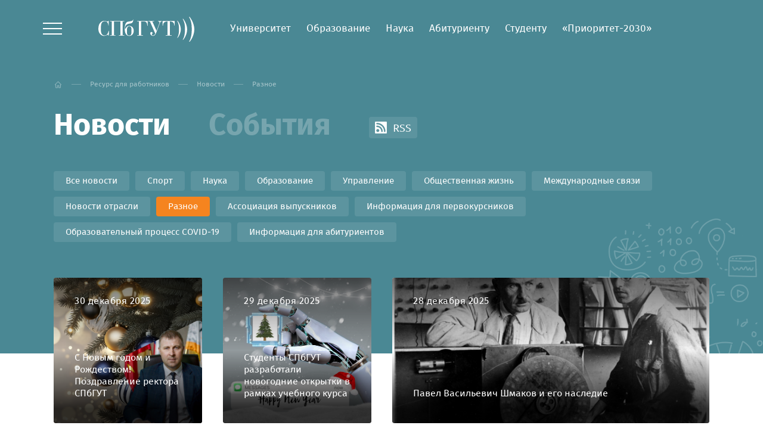

--- FILE ---
content_type: text/html; charset=UTF-8
request_url: https://www.sut.ru/staff/bonchnews/different
body_size: 8296
content:



<!DOCTYPE html>
<html lang='ru' class=''>
<head>
    <meta charset='UTF-8' />
    <title>Разное - Ресурс для работников - Федеральное государственное бюджетное образовательное учреждение высшего образования «Санкт-Петербургский государственный университет телекоммуникаций им. проф. М.А. Бонч-Бруевича»</title>
    <meta name='description' content='Разное - Ресурс для работников - Федеральное государственное бюджетное образовательное учреждение высшего образования «Санкт-Петербургский государственный университет телекоммуникаций им. проф. М.А. Бонч-Бруевича»' />
    <meta name='keywords' content='Разное - Ресурс для работников - Федеральное государственное бюджетное образовательное учреждение высшего образования «Санкт-Петербургский государственный университет телекоммуникаций им. проф. М.А. Бонч-Бруевича»' />
    <meta name='viewport' content='width=1400' />
    <meta http-equiv='X-UA-Compatible' content='ie=edge'>
    
    
    <meta property='og:type' content='website'>
    <meta property='og:title' content='Разное - Ресурс для работников - Федеральное государственное бюджетное образовательное учреждение высшего образования «Санкт-Петербургский государственный университет телекоммуникаций им. проф. М.А. Бонч-Бруевича»'>
    <meta property='og:description' content='Разное - Ресурс для работников - Федеральное государственное бюджетное образовательное учреждение высшего образования «Санкт-Петербургский государственный университет телекоммуникаций им. проф. М.А. Бонч-Бруевича»'>
    <meta property='og:site_name' content='Федеральное государственное бюджетное образовательное учреждение высшего образования «Санкт-Петербургский государственный университет телекоммуникаций им. проф. М.А. Бонч-Бруевича»'>
    <meta property='og:locale' content='ru_RU'>
    <meta property='og:url' content='https://www.sut.ru/staff/bonchnews/different'>
    <meta property='og:image' content='https://www.sut.ru/new_site/images/og-preview.jpg'>
    <meta property='og:image:width' content='968'>
    <meta property='og:image:height' content='504'>

    <meta name='twitter:title' content='Разное - Ресурс для работников - Федеральное государственное бюджетное образовательное учреждение высшего образования «Санкт-Петербургский государственный университет телекоммуникаций им. проф. М.А. Бонч-Бруевича»'>
    <meta name='twitter:image:src' content='https://www.sut.ru/news_site/images/og-preview.jpg'>
    <meta name='twitter:card' content='summary_large_image'>
    <meta name='twitter:url' content='https://www.sut.ru/staff/bonchnews/different'>
    <meta name='twitter:domain' content='www.sut.ru'>
    
    <link rel='stylesheet' type='text/css' href='/new_site/theme/css/normalize.css?251275735' />
    <link rel='stylesheet' type='text/css' href='/new_site/theme/css/style.css?1706324889' />
    <link rel='stylesheet' href='/new_site/js/OwlCarousel2/dist/assets/owl.carousel.min.css'>
    <link rel='stylesheet' href='/new_site/js/OwlCarousel2/dist/assets/owl.theme.default.min.css'>
    <link rel='stylesheet' type='text/css' href='/new_site/theme/css/slick.css?127928210' />
    <link rel='stylesheet' type='text/css' href='/new_site/theme/css/animate.css?922742264' />
    <link rel='stylesheet' type='text/css' href='/new_site/theme/css/eye.css?498919447' />
    <link rel='stylesheet' type='text/css' href='/new_site/theme/css/adaptiv.css?1053322795' />
    
    <link rel='shortcut icon' href='/new_site/favicon.ico' />
    <script src='/new_site/js/jquery.js?v=2'></script>
    <script src='/new_site/js/OwlCarousel2/dist/owl.carousel.min.js'></script>
    <script src='/new_site/js/WOW.js'></script>
    <script>new WOW().init();</script>
    
    <script type='text/javascript'>!function(){var t=document.createElement('script');t.type='text/javascript',t.async=!0,t.src='https://vk.com/js/api/openapi.js?169',t.onload=function(){VK.Retargeting.Init('VK-RTRG-1274757-ibnOV'),VK.Retargeting.Hit()},document.head.appendChild(t)}();</script>
</head>
<body class='body'>
    <noscript><img src='https://vk.com/rtrg?p=VK-RTRG-1274757-ibnOV' style='position:fixed; left:-999px;' alt=''/></noscript>
    
<!-- Yandex.Metrika counter -->
<script type='text/javascript'>
(function (d, w, c) {
    (w[c] = w[c] || []).push(function() {
        try {
            w.yaCounter24210037 = new Ya.Metrika({id:24210037,
                    webvisor:true,
                    clickmap:true,
                    trackLinks:true,
                    accurateTrackBounce:true});
        } catch(e) { }
    });

    var n = d.getElementsByTagName('script')[0],
        s = d.createElement('script'),
        f = function () { n.parentNode.insertBefore(s, n); };
    s.type = 'text/javascript';
    s.async = true;
    s.src = (d.location.protocol == 'https:' ? 'https:' : 'http:') + '//mc.yandex.ru/metrika/watch.js';

    if (w.opera == '[object Opera]') {
        d.addEventListener('DOMContentLoaded', f, false);
    } else { f(); }
})(document, window, 'yandex_metrika_callbacks');
</script>
<noscript><div><img src='//mc.yandex.ru/watch/24210037' style='position:absolute; left:-9999px;' alt='' /></div></noscript>
<!-- /Yandex.Metrika counter -->
    <div id='black'></div>
<div id='mod'>
    <div class='close'></div>
    <div id='modbox'></div>
</div>
<div id='mod2'>
    <div class='close'></div>
    <div id='modbox2'></div>
</div>
    
    
    <div class='vt_hide'>
        <header>
            <div class='vt0 menu clearfix wow animate__fadeIn' data-wow-duration='0.5s'>
                <div class='lmenu clearfix'>
                    <a class='menubtn'>                    
                        <span></span>
                        <span></span>
                        <span></span>
                    </a>
                    <a class='menu-close none'></a>
                    <a href='https://lk.sut.ru/cabinet/' class='person mob' rel='external'><img src='/new_site/theme/images/person.svg' alt='' /></a>
                    <a href='/poisk' class='srch mob'><img src='/new_site/theme/images/search.svg' alt='' /></a>
                    <a href='/' class='logo'><img src='/new_site/theme/images/logo2.svg' alt='Федеральное государственное бюджетное образовательное учреждение высшего образования «Санкт-Петербургский государственный университет телекоммуникаций им. проф. М.А. Бонч-Бруевича»' /></a>
                    
                    <ul><li><a href='/university'>Университет</a></li><li><a href='/education'>Образование</a></li><li><a href='/science'>Наука</a></li><li><a href='http://priem.sut.ru/' target='_blank'>Абитуриенту</a></li><li><a href='/studentu'>Студенту</a></li><li><a href='/prioritet-2030'>«Приоритет-2030»</a></li></ul>    
                </div>
                <div class='rmenu clearfix'>
                    <a class='eye specialButton eye_btn clearfix'><img src='/new_site/theme/images/eye.svg' alt=''><span class='eyetext'>Версия <br>для слабовидящих</span></a>
                    <input type='hidden' id='eye_status' name='eye_status' value='0' />
                    <a href='/vopros-otvet' class='faq no_mob'><img src='/new_site/theme/images/faq.svg' alt='' /></a>
                    <a href='https://lk.sut.ru/cabinet/' class='person no_mob' rel='external'><img src='/new_site/theme/images/person.svg' alt='' /></a>
                    <a href='/poisk' class='srch no_mob'><img src='/new_site/theme/images/search.svg' alt='' /></a>
                    <a href='https://www.sut.ru/eng' class='lang' rel='external'>EN</a><a class='button_pay no_mob' href='https://www.sut.ru/pay_donations'>Пожертвовать <img style='max-width: 20px; vertical-align: bottom;' src='/new_site/images/photo_2025-07-21_13-39-19_1.jpg'></a></div>
            </div>    
        </header>
        
        <div class='vt6 none'>
		<div class='vt0'>
			<div class='vt7'>
				<div class='vt7a'><div class='vt116 mob'>
						<div class='vt117 clearfix'>
							<a href='/vopros-otvet' class='vt12 vt12f'><img src='/new_site/theme/images/faq.svg' alt='Вопрос/ответ' class='vt12a'><img src='/new_site/theme/images/faq2.svg' alt='' class='vt12b'></a>
							<a class='eye specialButton eye_btn clearfix'><img src='/new_site/theme/images/eye.svg' alt=''></a>
							<a href='/tel' class='vt12'><img src='/new_site/theme/images/ph_white.svg' alt='' class='vt12a'><img src='/new_site/theme/images/ph_hover.svg' alt='' class='vt12b'></a>
							<a href='https://www.sut.ru/eng' class='lang' rel='external'>EN</a>
						</div><div class='vt117 clearfix'><a class='button_mob_pay' href='https://www.sut.ru/pay_donations'>Пожертвовать</a></div><style>

a.button_mob_pay, a.button_mob_pay:visited {
	display: inline-block;
	margin-left: 9px;
        color: #fff;
        //background-color: #fff;
	width: 90%;
	height: 40px;
	transition: .2s ease-out;
	border-radius: 3px;
	top: 15px;
	position: relative;
        padding: 2px 3px;
        border: 2px solid #fff;
        border-radius: 4px;
        text-decoration: none;
        font-size: 34px
}
</style>
					</div><div class='vt118 clearfix'><a href='/university' class='vt9'>Университет</a><div class='vt119' data-i='1'></div>
							</div><div class='vt89 vt89-1 none mob'><a href='/university/about' class='vt90'>О нас</a><a href='/university/structure' class='vt90'>Структура</a><a href='/university/ucheniy-sovet' class='vt90'>Ученый совет</a><a href='/sveden' class='vt90'>Сведения об образовательной организации</a><a href='/abitur' class='vt90'>Абитуриенту</a><a href='/university/sistema-menedzhmenta-kachestva' class='vt90'>Система менеджмента качества</a><a href='/university/mezhdunarodnaya-deyatelnost' class='vt90'>Международная деятельность</a><a href='/university/bezopasnost' class='vt90'>Безопасность и противодействие терроризму</a><a href='/university/dostupnaya-sreda' class='vt90'>Доступная среда</a><a href='/university/kulturno-prosvetitelskiy-centr-muzey-spbgut' class='vt90'>Культурно-просветительский центр «Музей СПбГУТ»</a><a href='/university/rekviziti' class='vt90'>Реквизиты</a></div><div class='vt118 clearfix'><a href='/education' class='vt9'>Образование</a><div class='vt119' data-i='2'></div>
							</div><div class='vt89 vt89-2 none mob'><a href='/education/fakulteti-i-instituti' class='vt90'>Высшее образование</a><a href='/education/centr-prof-i-do' class='vt90'>Центр профориентации и довузовского образования</a><a href='/education/dovuzovskaya-podgotovka' class='vt90'>Довузовская подготовка</a><a href='/education/spo' class='vt90'>Среднее профессиональное образование</a><a href='/education/dopolnitelnoe-obrazovanie' class='vt90'>Дополнительное профессиональное образование</a><a href='/education/eios' class='vt90'>Электронная информационная образовательная среда</a></div><div class='vt118 clearfix'><a href='/science' class='vt9'>Наука</a><div class='vt119' data-i='5'></div>
							</div><div class='vt89 vt89-5 none mob'><a href='/science/aspirantura' class='vt90'>Аспирантура</a><a href='/science/dissertacionniy-sovet' class='vt90'>Диссертационные советы</a><a href='/science/nauchnie-podrazdeleniya' class='vt90'>Научные подразделения</a><a href='/science/nauchnie-zhurnali' class='vt90'>Научные журналы</a><a href='/science/nauchno-tehnicheskiy-sovet' class='vt90'>Научно-технический совет</a><a href='/science/nauchnie-shkoli' class='vt90'>Научные школы</a><a href='/science/innovacionnie-predpriyatiya' class='vt90'>Инновационные предприятия</a><a href='/science/rukovodyaschie-dokumenti' class='vt90'>Руководящие документы</a></div><div class='vt118 clearfix'><a href='/education/centr-prof-i-do' class='vt9'>Центр профориентации и довузовского образования</a><div class='vt119' data-i='2403'></div>
							</div><div class='vt89 vt89-2403 none mob'><a href='/education/centr-prof-i-do/podgotovitelnie-kursi' class='vt90'>Отдел довузовского образования</a></div><div class='vt118 clearfix'><a href='http://priem.sut.ru/' target='_blank' class='vt9'>Абитуриенту</a></div><div class='vt118 clearfix'><a href='/studentu' class='vt9'>Студенту</a><div class='vt119' data-i='4'></div>
							</div><div class='vt89 vt89-4 none mob'><a href='/studentu/raspisanie' class='vt90'>Расписание</a><a href='/studentu/biblioteka' class='vt90'>Библиотека</a><a href='/studentu/diplomniku' class='vt90'>Дипломнику</a><a href='/studentu/nado-znat' class='vt90'>Административная комиссия</a><a href='/studentu/dosug-i-sport' class='vt90'>Культурно-досуговый центр</a><a href='/studentu/studencheskiy-sovet' class='vt90'>Студенческий совет</a><a href='/studentu/zdorove' class='vt90'>Здоровье</a><a href='/studentu/psihologicheskaya-pomosch' class='vt90'>Психологическая помощь</a><a href='/studentu/kariera' class='vt90'>Трудоустройство</a><a href='/studentu/praktika-obuchauschihsya-1' class='vt90'>Практика обучающихся</a><a href='/studentu/vipuskniki' class='vt90'>Выпускники</a><a href='/studentu/studencheskiy-gorodok-1' class='vt90'>Студенческий городок</a><a href='/studentu/sport' class='vt90'>Спорт</a><a href='/studentu/pay_education' class='vt90'>Оплата обучения онлайн</a><a href='/studentu/akademicheskie-otpuska' class='vt90'>Академические отпуска</a><a href='/studentu/shtab-studencheskih-otryadov-spbgut' class='vt90'>Штаб студенческих отрядов СПбГУТ</a></div><div class='vt118 clearfix'><a href='/media/' class='vt9'>Медиа</a><div class='vt119' data-i='6'></div>
							</div><div class='vt89 vt89-6 none mob'><a href='/media/radio' class='vt90'>«Радио Бонч»</a><a href='/media/Bonch-News' class='vt90'>Bonch News</a><a href='/media/virtualniy-tur' class='vt90'>Виртуальный тур</a><a href='/media/gazeta-svyazistspb' class='vt90'>Газета «Связист.spb»</a></div><div class='vt118 clearfix'><a href='/bonchnews' class='vt9'>Новости</a></div><div class='vt118 clearfix'><a href='/chasto-zadavaemie-voprosi' class='vt9'>Часто задаваемые вопросы</a></div><div class='vt118 clearfix'><a href='http://appeal.sut.ru/' target='_blank' class='vt9'>Обращения граждан</a></div><div class='vt118 clearfix'><a href='/prioritet-2030' class='vt9'>«Приоритет-2030»</a></div><div class='vt118 clearfix'><a href='/cybersecurity' class='vt9'>Кибергигиена в СПбГУТ</a></div><div class='vt118 clearfix'><a href='/university/structure/up/op-i-rp/rabota-v-spbgut' class='vt9'>Работа в СПбГУТ</a></div><div class='vt86'>
						<div class='social clearfix vt13 mob'>
							<a class='vk soc left' href='https://vk.com/sutru' rel='external'></a><a class='tg soc left' href='https://t.me/spbgut_bonch' rel='external'></a><a class='max soc left' href='https://max.ru/id7808004760_biz' rel='external'></a>
						</div>
						<a href='tel:+78123263163' class='vt87'>
							+7 (812) 326-31-63
						</a>
						<div class='vt88'>
							<a href='https://lk.sut.ru/cabinet/' class='person' rel='external'></a>
							<a class='srch'></a>
						</div>
					</div>
				</div>
			</div>
			<div class='vt8'>
				<div class='vt10'><a href='/university' class='vt9 vt9a'>Университет</a><a href='/university/about' class='vt11'>О нас</a><a href='/university/structure' class='vt11'>Структура</a><a href='/university/ucheniy-sovet' class='vt11'>Ученый совет</a><a href='/sveden' class='vt11'>Сведения об образовательной организации</a><a href='/abitur' class='vt11'>Абитуриенту</a><a href='/university/sistema-menedzhmenta-kachestva' class='vt11'>Система менеджмента качества</a><a href='/university/mezhdunarodnaya-deyatelnost' class='vt11'>Международная деятельность</a><a href='/university/bezopasnost' class='vt11'>Безопасность и противодействие терроризму</a><a href='/university/dostupnaya-sreda' class='vt11'>Доступная среда</a><a href='/university/kulturno-prosvetitelskiy-centr-muzey-spbgut' class='vt11'>Культурно-просветительский центр «Музей СПбГУТ»</a><a href='/university/rekviziti' class='vt11'>Реквизиты</a><a href='/studentu' class='vt9 vt9a'>Студенту</a><a href='/studentu/raspisanie' class='vt11'>Расписание</a><a href='/studentu/biblioteka' class='vt11'>Библиотека</a><a href='/studentu/diplomniku' class='vt11'>Дипломнику</a><a href='/studentu/nado-znat' class='vt11'>Административная комиссия</a><a href='/studentu/dosug-i-sport' class='vt11'>Культурно-досуговый центр</a><a href='/studentu/studencheskiy-sovet' class='vt11'>Студенческий совет</a><a href='/studentu/zdorove' class='vt11'>Здоровье</a><a href='/studentu/psihologicheskaya-pomosch' class='vt11'>Психологическая помощь</a><a href='/studentu/kariera' class='vt11'>Трудоустройство</a><a href='/studentu/praktika-obuchauschihsya-1' class='vt11'>Практика обучающихся</a><a href='/studentu/vipuskniki' class='vt11'>Выпускники</a><a href='/studentu/studencheskiy-gorodok-1' class='vt11'>Студенческий городок</a><a href='/studentu/sport' class='vt11'>Спорт</a><a href='/studentu/pay_education' class='vt11'>Оплата обучения онлайн</a><a href='/studentu/akademicheskie-otpuska' class='vt11'>Академические отпуска</a><a href='/studentu/shtab-studencheskih-otryadov-spbgut' class='vt11'>Штаб студенческих отрядов СПбГУТ</a></div>
				<div class='vt10'><a href='/education' class='vt9 vt9a'>Образование</a><a href='/education/fakulteti-i-instituti' class='vt11'>Высшее образование</a><a href='/education/centr-prof-i-do' class='vt11'>Центр профориентации и довузовского образования</a><a href='/education/dovuzovskaya-podgotovka' class='vt11'>Довузовская подготовка</a><a href='/education/spo' class='vt11'>Среднее профессиональное образование</a><a href='/education/dopolnitelnoe-obrazovanie' class='vt11'>Дополнительное профессиональное образование</a><a href='/education/eios' class='vt11'>Электронная информационная образовательная среда</a><a href='/science' class='vt9 vt9a'>Наука</a><a href='/science/aspirantura' class='vt11'>Аспирантура</a><a href='/science/dissertacionniy-sovet' class='vt11'>Диссертационные советы</a><a href='/science/nauchnie-podrazdeleniya' class='vt11'>Научные подразделения</a><a href='/science/nauchnie-zhurnali' class='vt11'>Научные журналы</a><a href='/science/nauchno-tehnicheskiy-sovet' class='vt11'>Научно-технический совет</a><a href='/science/nauchnie-shkoli' class='vt11'>Научные школы</a><a href='/science/innovacionnie-predpriyatiya' class='vt11'>Инновационные предприятия</a><a href='/science/rukovodyaschie-dokumenti' class='vt11'>Руководящие документы</a></div><div class='vt10'>
					<a href='/vopros-otvet' class='vt12 vt12f'><img src='/new_site/theme/images/faq1.svg' alt='Вопрос/ответ' class='vt12a'><img src='/new_site/theme/images/faq2.svg' alt='' class='vt12b'><span>Вопрос-ответ</span></a>
					<a href='/chasto-zadavaemie-voprosi' class='vt12 vt12f'><img src='/new_site/theme/images/faq1.svg' alt='Вопрос/ответ' class='vt12a'><img src='/new_site/theme/images/faq2.svg' alt='' class='vt12b'><span>Часто задаваемые вопросы</span></a>
					<a href='http://appeal.sut.ru/'  rel='external'  class='vt12 vt12c'><img src='/new_site/theme/images/obr1.svg' alt='' class='vt12a'><img src='/new_site/theme/images/obr2.svg' alt='' class='vt12b'><span>Обращения граждан</span></a>
					<a href='/tel' class='vt12'><img src='/new_site/theme/images/ph_black.svg' alt='' class='vt12a'><img src='/new_site/theme/images/ph_hover.svg' alt='' class='vt12b'><span>Телефонный справочник</span></a>
					<div class='ph'>
						<a href='tel:+78005504172'>
							+7 (800) 550-41-72
						</a>
						<span>
							Телефон горячей линии
						</span>
					</div>
					<div class='ph'>
						<a href='tel:+78123263163'>
							+7 (812) 326-31-63
						</a>
						<span>
							Многоканальный телефон
						</span>
					</div>
					<div class='location'>
						Россия, 193232, Санкт-Петербург, <br>пр. Большевиков д.22, к.1
					</div>
					<a href='mailto:rector@sut.ru' class='mail'>rector@sut.ru</a>
					<div class='social clearfix vt13'>
						<a class='vk soc left' href='https://vk.com/sutru' rel='external'></a><a class='tg soc left' href='https://t.me/spbgut_bonch' rel='external'></a><a class='max soc left' href='https://max.ru/id7808004760_biz' rel='external'></a>
					</div>
				</div>
				<div class='clear'></div>
			</div>
			<div class='clear'></div>
		</div>
		<div class='vt14'></div>
	</div>

<style>

a.button_pay, a.button_pay:visited {
	display: inline-block;
	margin-left: 9px;
        color: #f7911e;
        background-color: #fff;
	//width: 24px;
	//height: 25px;
	transition: .2s ease-out;
	border-radius: 3px;
	top: -8px;
	position: relative;
        padding: 2px 3px;
        border: 2px solid #fff;
        border-radius: 4px;
        text-decoration: none;
}

header.inner a.button_pay, header.inner .menu ul li a.button_pay:visited, a.button_pay:active {
  border: 1px solid #262932;
}
</style>
<div class='vt91'>
		<img src='/new_site/theme/images/news_top_img.png' alt='' class='vt94' />
		<div class='vt94a'></div>
		<div class='vt0'><div class='vt2' itemscope itemtype='https://schema.org/BreadcrumbList'><a href='/' class='path path_home'><img src='/new_site/theme/images/home_black.svg' alt='' class='home_black'><img src='/new_site/theme/images/home_white.svg' alt='' class='home_white'><img src='/new_site/theme/images/home_act.svg' alt='' class='home_act'></a><span class='path_arr'></span><span class='path' itemprop='itemListElement' itemscope='' itemtype='https://schema.org/ListItem'><a href='/staff' itemprop='name'>Ресурс для работников</a></span><span class='path_arr'></span><span class='path' itemprop='itemListElement' itemscope='' itemtype='https://schema.org/ListItem'><a href='/staff/bonchnews' itemprop='name'>Новости</a></span><span class='path_arr'></span><span class='path' itemprop='itemListElement' itemscope='' itemtype='https://schema.org/ListItem'><span itemprop='name'>Разное</span></span>
		</div><div class='vt3'>
				<h1>Новости</h1>
				<a href='/staff/bonchevents' class='vt284'>События</a>
				<a href='/new_site/rss/news_pps.xml' rel='external' class='vt300'>
					<img src='/new_site/theme/images/123.png' alt='' />
					RSS
				</a>
				<div class='clear'></div>
			</div>
			<div class='vt92 clearfix'><a href='/staff/bonchnews' class='vt93'>Все новости</a><a href='/staff/bonchnews/sport' class='vt93'>Спорт</a><a href='/staff/bonchnews/science' class='vt93'>Наука</a><a href='/staff/bonchnews/education' class='vt93'>Образование</a><a href='/staff/bonchnews/administration' class='vt93'>Управление</a><a href='/staff/bonchnews/public-life' class='vt93'>Общественная жизнь</a><a href='/staff/bonchnews/international' class='vt93'>Международные связи</a><a href='/staff/bonchnews/industry' class='vt93'>Новости отрасли</a><a class='vt93 set'>Разное</a><a href='/staff/bonchnews/graduate' class='vt93'>Ассоциация выпускников</a><a href='/staff/bonchnews/freshman' class='vt93'>Информация для первокурсников</a><a href='/staff/bonchnews/coronavirus' class='vt93'>Образовательный процесс COVID-19</a><a href='/staff/bonchnews/abitur' class='vt93'>Информация для абитуриентов</a></div><input type='hidden' name='news_i' id='news_i' value='12' />
				<input type='hidden' name='news_s' id='news_s' value='7' />
				<input type='hidden' name='news_num' id='news_num' value='991' />
				<input type='hidden' name='news_tp' id='news_tp' value='_pps' /><div class='vt97 vt97a clearfix' id='news-block'><a href='/staff/bonchnews/different/30-12-2025-s-novim-godom-i-rozhdestvom-pozdravlenie-rektora-spbgut' class='blitem vt98' style='background: #000000;'>
							<img src='/new_site/images/news/7/0/1767100193.png' alt='С Новым годом и Рождеством! Поздравление ректора СПбГУТ' class='big' />
							<img src='/new_site/images/news/1767100266.png' alt='С Новым годом и Рождеством! Поздравление ректора СПбГУТ' class='small' />
							<span class='dark'></span>
							<span class='date'>
								30 декабря 2025
							</span>
							<span class='bltext'>
								С Новым годом и Рождеством! Поздравление ректора СПбГУТ
							</span>
						</a><a href='/staff/bonchnews/different/29-12-2025-studenti-spbgut-razrabotali-novogodnie-otkritki-v-ramkah-uchebnogo-kursa' class='blitem vt98' style='background: #000000;'>
							<img src='/new_site/images/news/7/12082/1766993876.jpeg' alt='Студенты СПбГУТ разработали новогодние открытки в рамках учебного курса' class='big' />
							<img src='/new_site/images/news/1766993912.jpeg' alt='Студенты СПбГУТ разработали новогодние открытки в рамках учебного курса' class='small' />
							<span class='dark'></span>
							<span class='date'>
								29 декабря 2025
							</span>
							<span class='bltext'>
								Студенты СПбГУТ разработали новогодние открытки в рамках учебного курса
							</span>
						</a><a href='/staff/bonchnews/different/28-12-2025-pavel-vasilevich-shmakov-i-ego-nasledie' class='blitem vt98' style='background: #000000;'>
							<img src='/new_site/images/news/7/0/1766901943.png' alt='Павел Васильевич Шмаков и его наследие' class='big' />
							<img src='/new_site/images/news/1766901963.png' alt='Павел Васильевич Шмаков и его наследие' class='small' />
							<span class='dark'></span>
							<span class='date'>
								28 декабря 2025
							</span>
							<span class='bltext'>
								Павел Васильевич Шмаков и его наследие
							</span>
						</a><a href='/staff/bonchnews/different/26-12-2025-rektor-spbgut-vstretilsya-s-pervokursnikami-visokoballnikami' class='blitem vt98' style='background: #000000;'>
							<img src='/new_site/images/news/7/0/1766748879.JPG' alt='Ректор СПбГУТ встретился с первокурсниками-высокобалльниками' class='big' />
							<img src='/new_site/images/news/7/0/1766748880.JPG' alt='Ректор СПбГУТ встретился с первокурсниками-высокобалльниками' class='small' />
							<span class='dark'></span>
							<span class='date'>
								26 декабря 2025
							</span>
							<span class='bltext'>
								Ректор СПбГУТ встретился с первокурсниками-высокобалльниками
							</span>
						</a><a href='/staff/bonchnews/different/26-12-2025-rezhim-raboti-spbgut-v-prazdnichnie-dni' class='blitem vt98' style='background: #000000;'>
							<img src='/new_site/images/news/7/0/1766733130.png' alt='Режим работы СПбГУТ в праздничные дни' class='big' />
							<img src='/new_site/images/news/1766733162.png' alt='Режим работы СПбГУТ в праздничные дни' class='small' />
							<span class='dark'></span>
							<span class='date'>
								26 декабря 2025
							</span>
							<span class='bltext'>
								Режим работы СПбГУТ в праздничные дни
							</span>
						</a><a href='/staff/bonchnews/different/24-12-2025-v-spbgut-zapustili-seriu-podkastov-na-temu-antiterrora' class='blitem vt98' style='background: #000000;'>
							<img src='/new_site/images/news/7/0/1766565748.png' alt='В СПбГУТ запустили серию подкастов на тему антитеррора' class='big' />
							<img src='/new_site/images/news/7/0/1766565749.png' alt='В СПбГУТ запустили серию подкастов на тему антитеррора' class='small' />
							<span class='dark'></span>
							<span class='date'>
								24 декабря 2025
							</span>
							<span class='bltext'>
								В СПбГУТ запустили серию подкастов на тему антитеррора
							</span>
						</a><a href='/staff/bonchnews/different/24-12-2025-122-goda-so-dnya-rozhdeniya-ernsta-krenkelya' class='blitem vt98' style='background: #000000;'>
							<img src='/new_site/images/news/7/0/1766559906.jpg' alt='122 года со дня рождения Эрнста Кренкеля' class='big' />
							<img src='/new_site/images/news/7/0/1766559907.jpg' alt='122 года со дня рождения Эрнста Кренкеля' class='small' />
							<span class='dark'></span>
							<span class='date'>
								24 декабря 2025
							</span>
							<span class='bltext'>
								122 года со дня рождения Эрнста Кренкеля
							</span>
						</a><a href='/staff/bonchnews/different/23-12-2025-spbgut--uchastnik-mezhdunarodnogo-reytinga-vuzov-stran-briks' class='blitem vt98' style='background: #000000;'>
							<img src='/new_site/images/news/7/0/1766492555.png' alt='СПбГУТ — участник международного рейтинга вузов стран БРИКС' class='big' />
							<img src='/new_site/images/news/7/0/1766492556.png' alt='СПбГУТ — участник международного рейтинга вузов стран БРИКС' class='small' />
							<span class='dark'></span>
							<span class='date'>
								23 декабря 2025
							</span>
							<span class='bltext'>
								СПбГУТ — участник международного рейтинга вузов стран БРИКС
							</span>
						</a><a href='/staff/bonchnews/different/22-12-2025-studenti-spbkt-pobivali-na-ekskursii-v-staroy-ladoge' class='blitem vt98' style='background: #000000;'>
							<img src='/new_site/images/news/7/0/1766411269.jpg' alt='Студенты СПбКТ побывали на экскурсии в Старой Ладоге' class='big' />
							<img src='/new_site/images/news/1766411306.jpg' alt='Студенты СПбКТ побывали на экскурсии в Старой Ладоге' class='small' />
							<span class='dark'></span>
							<span class='date'>
								22 декабря 2025
							</span>
							<span class='bltext'>
								Студенты СПбКТ побывали на экскурсии в Старой Ладоге
							</span>
						</a><a href='/staff/bonchnews/different/22-12-2025-svoevremenno-opoveschen--znachit-zaschischen' class='blitem vt98' style='background: #000000;'>
							<img src='/new_site/images/news/7/0/1766390379.png' alt='Своевременно оповещен — значит защищен!' class='big' />
							<img src='/new_site/images/news/1766390431.png' alt='Своевременно оповещен — значит защищен!' class='small' />
							<span class='dark'></span>
							<span class='date'>
								22 декабря 2025
							</span>
							<span class='bltext'>
								Своевременно оповещен — значит защищен!
							</span>
						</a><a href='/staff/bonchnews/different/17-12-2025-malenkie-bonchevci-stanut-geroyami-novogodney-skazki' class='blitem vt98' style='background: #000000;'>
							<img src='/new_site/images/news/7/12041/1766046924.png' alt='Маленькие «бончевцы» станут героями новогодней сказки' class='big' />
							<img src='/new_site/images/news/7/12041/1766046925.png' alt='Маленькие «бончевцы» станут героями новогодней сказки' class='small' />
							<span class='dark'></span>
							<span class='date'>
								17 декабря 2025
							</span>
							<span class='bltext'>
								Маленькие «бончевцы» станут героями новогодней сказки
							</span>
						</a><a href='/staff/bonchnews/different/17-12-2025-spbgut-protiv-moshennikov' class='blitem vt98' style='background: #000000;'>
							<img src='/new_site/images/news/7/12038/1766047052.png' alt='СПбГУТ против мошенников' class='big' />
							<img src='/new_site/images/news/1766047077.png' alt='СПбГУТ против мошенников' class='small' />
							<span class='dark'></span>
							<span class='date'>
								17 декабря 2025
							</span>
							<span class='bltext'>
								СПбГУТ против мошенников
							</span>
						</a></div></div>
	</div>    <footer class='clearfix'>
            <div class='smcontainer clearfix wow animate__fadeIn' data-wow-duration='0.5s'>
                <div class='f1 left'>
                    <div class='logo'><img src='/new_site/theme/images/logo2.svg'' alt='Федеральное государственное бюджетное образовательное учреждение высшего образования «Санкт-Петербургский государственный университет телекоммуникаций им. проф. М.А. Бонч-Бруевича»' /></div>
                    <div class='text'>                        
                        Федеральное государственное бюджетное образовательное учреждение высшего образования «Санкт-Петербургский государственный университет телекоммуникаций им. проф. М.А. Бонч-Бруевича»
                    </div>
                    <div class='phones clearfix'>
                        <div class='ph left'>
                            <a href='tel:+78005504172'>
                                +7 (800) 550-41-72
                            </a>
                            <span>
                                Телефон горячей линии
                            </span>
                        </div>
                        <div class='ph right'>
                            <a href='tel:+78123263163'>
                                +7 (812) 326-31-63
                            </a>
                            <span>
                                Многоканальный телефон
                            </span>
                        </div>
                    </div>
                    <div class='location'>                        
                        Россия, 193232, Санкт-Петербург, <br>пр. Большевиков д.22, к.1
                    </div>
                    <a href='mailto:rector@sut.ru' class='mail'>rector@sut.ru</a>
                    <a href='/sveden' class='linkf1 f1l1'>Сведения об образовательной организации</a><a href='/university/anticorruption' class='linkf1'>О противодействии коррупции</a><a href='https://digital.gov.ru/ru/' target='_blank' class='linkf1'>Минцифры России</a><a href='https://minobrnauki.gov.ru/' target='_blank' class='linkf1'>Минобрнауки России</a><a href='https://edu.gov.ru/' target='_blank' class='linkf1'>Минпросвещения России</a>
                </div>
                <div class='f2 left'>
                    <div class='ffitem'><a href='/education' class='big'>Образование</a><a href='/education/fakulteti-i-instituti' class='flink f1l1'>Высшее образование</a><a href='/education/spo' class='flink'>Среднее профессиональное образование</a><a href='/education/dopolnitelnoe-obrazovanie' class='flink'>Дополнительное профессиональное образование</a></div><div class='ffitem'><a href='/university' class='big'>Университет</a><a href='/university/about' class='flink f1l1'>О нас</a><a href='/university/kontakti-1' class='flink'>Контакты</a><a href='/university/structure' class='flink'>Структура</a></div><div class='ffitem'><a href='/studentu' class='big'>Студенту</a><a href='/studentu/raspisanie' class='flink f1l1'>Расписание</a><a href='/studentu/biblioteka' class='flink'>Библиотека</a></div><div class='ffitem'><a href='/science' class='big'>Наука</a><a href='/science/aspirantura' class='flink f1l1'>Аспирантура</a><a href='/science/dissertacionniy-sovet' class='flink'>Диссертационные советы</a><a href='/science/nauchnie-podrazdeleniya' class='flink'>Научные подразделения</a><a href='/science/nauchnie-zhurnali' class='flink'>Научные журналы</a></div>
                </div>
                <div class='f3'>
                    <div class='ffitem'><a href='/media/' class='big'>Медиа</a><a href='/media/radio' class='flink f1l1'>«Радио Бонч»</a><a href='/media/Bonch-News' class='flink'>Bonch News</a><a href='/media/gazeta-svyazistspb' class='flink'>Газета «Связист.spb»</a></div><div class='ffitem'><a href='http://priem.sut.ru/' target='_blank' class='big'>Абитуриенту</a></div>
                </div>
                <div class='f4 right'>
                    <a href='' class='loweye eye_btn'><img src='/new_site/theme/images/eye.svg' alt=''><span>Версия <br>для слабовидящих</span></a>
                    <a href='/vopros-otvet' class='phbook phbook1'><img src='/new_site/theme/images/faq.svg' alt=''><span>Вопрос-ответ</span></a>
                    <a href='/chasto-zadavaemie-voprosi' class='phbook phbook1'><img src='/new_site/theme/images/faq.svg' alt=''><span>Часто задаваемые вопросы</span></a>
                    <a href='http://appeal.sut.ru/'  rel='external'  class='phbook phbook2'><img src='/new_site/theme/images/obr.svg' alt=''><span>Обращения граждан</span></a>
                    <a href='/tel' class='phbook'><img src='/new_site/theme/images/phone.svg' alt=''><span>Телефонный справочник</span></a>
                    <div class='social clearfix'>
                        <a class='vk soc left' href='https://vk.com/sutru' rel='external'></a><a class='tg soc left' href='https://t.me/spbgut_bonch' rel='external'></a><a class='max soc left' href='https://max.ru/id7808004760_biz' rel='external'></a>
                    </div>
                    <div class='flink'>
                        © СПбГУТ 2026
                    </div>
                    <a href='//visualteam.ru' class='flink' rel='external'>Создание сайта &mdash; VisualTeam</a>
                </div>
            </div>
            <div class='smcontainer'>
			<div class='bottomlinks '><a href='https://www.sut.ru/studentu/nado-znat' class='blink' rel='external'>Административная комиссия</a><a href='https://www.sut.ru/university/oko-spbgut' class='blink' rel='external'>Оценка качества образования</a><a href='/education/eios' class='blink' rel='external'>ЭИОС</a><a href='https://www.sut.ru/sveden/objects' class='blink' rel='external'>Доступная среда</a><a href='/media/radio' class='blink' rel='external'>«Радио Бонч»</a><a href='/media/gazeta-svyazistspb' class='blink' rel='external'>Газета «Связист.spb»</a><a href='https://www.sut.ru/university/structure/vrso/uvsr/museum' class='blink' rel='external'>КПЦ «Музей СПбГУТ»</a><a href='rabota-v-spbgut' class='blink' rel='external'>Работа в СПбГУТ</a></div>
		</div>
    
            <img src='/new_site/theme/images/footerpng.png' alt='' class='footerpng'>
        </footer>
    </div>
    
    <div id='naverh' class='none'>Наверх</div>
    <script src='/new_site/inc/tinymce/tinymce.min.js?1353644932'></script>
    <script src='/new_site/js/linkifyjs/linkify.js'></script>
    <script src='/new_site/js/linkifyjs/linkify-html.js'></script>
    <script src='/new_site/js/main.js?1462548771'></script>
</body>
</html>

--- FILE ---
content_type: text/css
request_url: https://www.sut.ru/new_site/theme/css/style.css?1706324889
body_size: 27541
content:
@import url('https://fonts.googleapis.com/css2?family=Fira+Sans:ital,wght@0,100;0,200;0,300;0,400;0,500;0,600;0,700;0,800;0,900;1,100;1,200;1,300;1,400;1,500;1,600;1,700;1,800;1,900&display=swap');

::-webkit-scrollbar-button {
	background-image:url('');
	background-repeat:no-repeat;
	width:6px;
	height:6px
}

::-webkit-scrollbar-track {
	background-color:#edf3f5;
}

::-webkit-scrollbar-thumb {
	-webkit-border-radius: 0px;
	border-radius: 0px;
	background-color:#f5841f;
	cursor: pointer;
}

::-webkit-scrollbar-thumb:hover{
	background-color:#f5841f;
}

::-webkit-resizer{
	background-image:url('');
	background-repeat:no-repeat;
	width:6px;
	height:6px
}

::-webkit-scrollbar{
	width: 6px;
	height: 6px;
}

*,
*::before,.future .right .vtur
*::after {
	margin: 0;
	padding: 0;
	border: 0;
	font-family: 'Fira Sans', sans-serif !important;
}

html {
	font-size: 16px;
}

body {
	font-family: 'Fira Sans', sans-serif;
	font-size: 16px;
	font-weight: normal;
	color: #000;
}

.clear
{
	clear: both;
	height: 0px;
	display: block;
}
.clear100
{
	clear: both;
	height: 0px;
	display: block;
	width: 100%;
}
.none
{
	display: none !important;
}


/* --- Navigation --- */

.navigation
{
	margin: 45px 0px 0px 0px;
}
.nav_table
{

}
.navigation a
{
	color: #333;
}
.block_nav {
	display: flex;
	justify-content: center;
}
.active_nav, .noactive_nav, .etc, .next_page, .prev_page
{
	color: #000;
	font-size: 1.5rem;
	font-weight: bold;
	width: 56px;
	height: 56px;
	line-height: 1;
	margin: 0px 0px 0px -1px;
	border: 2px solid #f2f4f5;
	background: #f2f4f5;
	display: flex;
	justify-content: center;
	align-items: center;
	box-sizing: border-box;
}
.prev_page
{
	background: url(../images/narr1.png) center no-repeat #f2f4f5;
}
.next_page
{
	background: url(../images/narr2.png) center no-repeat #f2f4f5;
}
.active_nav
{
	border: 2px solid #50a6ca;
//	-webkit-transition: all .3s ease;
//	transition: all .3s ease;
	background: #fff;
}
.etc
{

}
.nav_btn {
	margin: 0px 0px 0px 14px;
	position: relative;
}
.nav_btn:first-child {
	margin: 0px;
}
.active_nav div {
	position: relative;
	z-index: 7;
	background: #fff;
}
.active_nav:before, .active_nav:after {
	content: "";
	z-index: -1;
	display: block;
	position: absolute;
	background: #FFF;
	top: 50%;
	left: 50%;
	-webkit-transform: translate(-50%, -50%);
	    transform: translate(-50%, -50%);
	-webkit-animation-iteration-count: 1;
	    animation-iteration-count: 1;
	-webkit-transform-origin: 50% 50%;
	    transform-origin: 50% 50%;
}
.active_nav:before {
	width: calc(100% + 4px);
	height: 60%;
	z-index: 1;
//	-webkit-transition: height 0.6s;
//	transition: height 0.6s;
}
.active_nav:after {
	height: calc(100% + 4px);
	width: 60%;
	z-index: 1;
//	-webkit-transition: width 0.6s;
//	transition: width 0.6s;
}

/* --- // --- */


/* --- Navigation Base --- */

.base_navigation
{
	margin: 30px 0px 0px 0px;
}
.base_nav_table
{

}
.base_navigation a
{
	color: #333;
}
.base_block_nav {
	display: flex;
	justify-content: flex-start;
}
.base_active_nav,
.base_noactive_nav,
.base_etc,
.base_next_page,
.base_prev_page
{
	color: #000;
	font-size: 1rem;
	font-weight: 400;
	height: 26px;
	line-height: 1;
	display: flex;
	justify-content: center;
	align-items: center;
	box-sizing: border-box;
	text-decoration:  none;
}
.base_prev_page
{
	background: url(../images/narr1.png) left center no-repeat;
	background-size:  6px;
	padding-left:  15px;
}
.base_next_page
{
	background: url(../images/narr2.png) right center no-repeat;
	background-size:  6px;
	padding-right:  15px;
}
.base_nav_btn:hover {
	color:  #f5841f;
	text-decoration:  none;
}
.base_active_nav
{
	color:  #f5841f;
	font-weight:  bold;
}
.base_etc
{

}
.base_nav_btn {
	margin: 0px 0px 0px 30px;
	position: relative;
}
.base_nav_btn:first-child {
	margin: 0px;
}
.base_nav_more {
	font-size:  1.0675rem;
	line-height:  1;
	color:  #000;
	background:  #f2f4f7;
	border:  1px solid #d6d7da;
	height:  50px;
	box-sizing: border-box;
	border-radius:  4px;
	cursor:  pointer;
	display:  flex;
	align-items:  center;
	justify-content:  center;
	margin-top:  30px;
}

/* --- // --- */



/* --- modal --- */

#mod {position: fixed;top: 50%;left: 50%; z-index: 99; display: none;}
#black {position: fixed;top: 0;left: 0;width: 100%;height: 100%;z-index: 90;display: none;background:#000;opacity: 0.7;}
.close {/*background: url("../images/mod_close.png") center no-repeat;*/background-repeat: no-repeat; background-position: center;background-image: url("data:image/svg+xml,%3Csvg width='38' height='38' fill='none' xmlns='http://www.w3.org/2000/svg'%3E%3Cpath stroke='%2354B7E1' stroke-width='2' d='M10.11 28.294L28.294 10.11M9.706 10.11L27.89 28.294'/%3E%3C/svg%3E"); background-size: cover; position: absolute; right: 25px; top: 25px; width: 24px; height: 24px; border: 0px; cursor: pointer; z-index: 99;}
.dialog, .dialog2, .dialog3, .cancel {cursor: pointer}
.modbox, #modbox {padding: 50px 75px; background: #fff; font-size: 1.125rem; line-height: 1;}

#mod2 {position: fixed;top: 50%;left: 50%; z-index: 99; display: none;}
.modbox2, #modbox2 {font-size: 1.125rem; line-height: 1;max-width: calc(100% - 0px);}
#mod2 .close {
	top: -30px;
	right: -40px;
	background: url("../images/close2.png") center no-repeat; background-size: cover;
}

/* --- // --- */

#naverh {
	position: fixed;
	z-index: 7;
	right: 25px;
	bottom: 25px;
	color: #f5841f;
	font-size: 0.875rem;
	line-height: 1;
	text-align: center;
	cursor: pointer;
}
#naverh::before {
	content: "";
	width: 56px;
	height: 56px;
	background: url(../images/naverh.png) center no-repeat #f5841f;
	margin: 0px 0px 10px 0px;
	display: block;
	border: 1px solid #fff;
}


.clear {
	clear: both;
}
.none {
	display: none !important;
}
h4 {
	/*margin: 0px 0px 20px;*/
}



header{
	padding: 0px 0px 0 0px;
	max-height: 730px;
	margin-bottom: -128px;
	height: 96px;
	overflow: hidden;
	position: relative;
	z-index: 7;
}



.menubtn{
	height: 20px;
	width: 32px;
	padding: 38px 32px;
	display: inline-block;
	margin: 0px 21px 0px -121px;
	position: relative;
	top: 0px;
	left: 0px;
	cursor: pointer;
}

.menubtn span {
	display: block;
	width: 100%;
	height: 2px;
	background-color: #fff;
	opacity: 1;
	transition: .2s ease-out;
}

header.inner .menubtn span {
	background-color: #000;
}

.menubtn span:first-child,.menubtn span:nth-child(2) {
	margin-bottom: 7px;
}

.menubtn:hover span{
	opacity: 0.7;
	transition: .2s ease-out;
}

.menubtn:hover span:last-child{
	width: 60%;
	transition: .5s ease-out;
}

.menubtn:hover span:nth-child(2){
	width: 80%;
	transition: .3s ease-out;
}

.menu-close{
	height: 96px;
	width: 96px;
	display: inline-block;
	margin: 0px 25px 0px -121px;
	position: relative;
	top: 0px;
	left: 0px;
	background: url(/new_site/theme/images/menu-close.png) center no-repeat #f2f4f7;
	cursor: pointer;
}


.clearfix:after {
	content: '';
	display: block;
	clear: both;
}



.lmenu{

	float: left;

	display: inline-block;

}



.logo {

	height: 40px;

	width: 161px;

	display: inline-block;

	margin-right: 30px;

	transition: .2s ease-out;

	top: -30px;
	position: relative;

}
.logo img {
	width: 100%;
}
footer .f1 .logo {
	top: 0px;
}

header.inner .logo {
//	background: url(../images/logo1.png);
}

.years {
	height: 33px;
	width: 57px;

//	background: url(../images/headerimg.svg);
//	-webkit-background-size: contain;
//	background-size: contain;

	display: inline-block;
	margin-right: 10px;
	position: relative;
	top: -37px;
	transition: .2s ease-out;
}

header.inner .years {
//	background: url(../images/headerimg1.png);
//	-webkit-background-size: contain;
//	background-size: contain;
}



.menu ul{

	padding: 0;

	margin: 0;

	position: relative;

	top: -43px;

	display: inline-block;

}



.menu ul li{

	display: inline-block;

	padding: 0;

	margin: 0;

	margin-left: 26px;

	list-style-type: none;

}



.menu ul li a, .menu ul li a:link, .menu ul li a:visited, .menu ul li a:active{

	text-decoration: none;

	color: #fff;

	font-size: 1.0625rem;



	background-image: linear-gradient(currentColor, currentColor);

	background-position: 0% 100%;

	background-repeat: no-repeat;

	background-size: 0% 2px;

	transition: background-size .3s;
	padding-bottom: 2px;

}

header.inner .menu ul li a, header.inner .menu ul li a:link, header.inner .menu ul li a:visited, header.inner .menu ul li a:active {
	color: #000;
}



.menu ul li a:hover{

	background-size: 100% 2px;

}



.rmenu{

	float: right;

	display: inline-block;

	margin-top: 33px;

}



a.eye, a.eye:link, a.eye:visited, a.eye:active{
	text-decoration: none;
	color: #fff;
	font-size: 0.75rem;
	line-height: 1;
	display: inline-block;
	height: 27px;
	font-weight: 400;
	letter-spacing: 0.5px;
	transition: .2s ease-out;
	opacity: 1;
	cursor: pointer;
}

header.inner a.eye, header.inner a.eye:link, header.inner a.eye:visited, header.inner a.eye:active {
	color: #000;
}
a.eye img {
	float: left;
	width: 28px;
	margin: 4px 0px 0px 0px;
}
a.eye span {
	float: left;
	display: none;
}

a.eye:hover{

	/*border-bottom: 2px solid #fff;*/

	transition: .2s ease-out;

	opacity: .8;

}



.logo:hover,
.years:hover,
.srch:hover,
.person:hover,
.faq:hover,
.lan:hover,
.lang:hover {
	opacity: .7;
	transition: .2s ease-out;
}

.eye span{
	position: relative;
	top: 0px;
}

.faq {
	display: inline-block;
	//margin-left: 40px;
        margin-left: 15px;
	width: 28px;
	transition: .2s ease-out;
	border-radius: 3px;
	top: -4px;
	position: relative;

}
.faq img {
	width: 100%;
}

a.faq:hover {
	transition: .2s ease-out;
}


.person {
	display: inline-block;
	//margin-left: 40px;
        margin-left: 15px;

//	background: url(../images/person.svg);
//	-webkit-background-size: 24px auto;
//	background-size: 24px auto;

	width: 24px;
	height: 25px;
	transition: .2s ease-out;
	border-radius: 3px;
	top: -5px;
	position: relative;

}
.person img {
	width: 100%;
}

header.inner .person {
//	background: url(../images/person1.svg);
//	-webkit-background-size: 24px auto;
//	background-size: 24px auto;
}

a.person:hover {
	transition: .2s ease-out;
}
.srch {
	display: inline-block;
	margin-left: 15px;

//	background: url(../images/search.svg);
//	-webkit-background-size: 23px auto;
//	background-size: 23px auto;

	width: 23px;
	height: 23px;
	position: relative;
	top: -5px;
	transition: .2s ease-out;
	cursor: pointer;
}

header.inner .srch {
//	background: url(../images/search1.svg);
//	-webkit-background-size: 23px auto;
//	background-size: 23px auto;
}

.srch:hover{
	transition: .2s ease-out;
	border-radius: 3px;
}



.lan{
	display: inline-block;
	margin-left: 43px;
	background: url(../images/language_en.svg);
	-webkit-background-size: 22px auto;
	background-size: 22px auto;
	width: 22px;
	height: 22px;
	position: relative;
	top:-5px;
	transition: .2s ease-out;
	border-radius: 50%;
}
.lan:hover{
	transition: .2s ease-out;
}

.lang {
	display: inline-block;
	margin-left: 15px;
	position: relative;
	top:-5px;
	transition: .2s ease-out;
	font-size: 26px;
	color: #fff;
	text-decoration: none;
}
.inner .lang {
	color: #000;
}
.lang:hover {
	text-decoration: none;
}






.menu{

	position: relative;

	 z-index: 1;

}



.slider{

	width: 100%;

	position: relative;

	top: 20px;

	height: 730px;

}



.slider .first{

	background-color: #448a80;

	object-fit: cover;

	width: 100%;

	height: 100%;

}

.slider .second{

	background-color: #446a8a;

	object-fit: cover;

	width: 100%;

	height: 100%;

}

.slider .third{

	background-color: #f5841f;

	object-fit: cover;

	width: 100%;

	height: 100%;

}


.slider .sl {
	background-color: #ccc;
	object-fit: cover;
	width: 100%;
	height: 100%;
	position: absolute;
	top: 0px;
	left: 0px;
	z-index: 1;
}
.slider .sl.set {
	z-index: 3;
}
.slider .sl img {
	object-fit: cover;
	position: absolute;
	right: 0;
	bottom: 0;
	display: inline-block;
	border: none !important;
	box-shadow: none !important;
}
.sltext{
	position: absolute;
	display: inline-block;
	color: #fff;
	top: 263px;
	height: 375px;
	width: 560px;
}
.gonext, .goprev {
	width: 57px;
	height: 57px;
	cursor: pointer;
	position: absolute;
	top: 383px;
	transition: 0.6s ease;
	opacity: 0;
	z-index: 5;
}
.gonext{
	right: 15px;
	background: url("../images/rbtn.png") no-repeat;
}
.goprev{
	left: 15px;
	background: url("../images/lbtn.png") no-repeat;
}
.dots{
	width: fit-content;
	height: auto;
	position: relative;
	top: -42px;
	text-align: center;
	z-index: 5;
	margin:  auto;
}
.ditem {
	cursor: pointer;
	height: 15px;
	width: 15px;
	margin: 0 4px;
	background: #fff;
	border-radius: 50%;
	display: inline-block;
	transition: background-color 0.6s ease;
	box-shadow: 4px 4px 24px -19px #727272 inset;
}
.ditem.set, .ditem:hover {
	background: #f5841f;
	box-shadow: none;
	transition: .2s ease-out;
}

.smcontainer{

	width: 1360px;

	margin: 0 auto;

}



.sltext .title{

	font-size: 5rem;

	font-weight: bold;

	letter-spacing: -3px;

	line-height: 1;

}



.slider .slidetext{

	margin-top: 45px;

	font-size: 1.25rem;

	font-weight: 300;

	line-height: 1.3;

}



.slider:hover .gonext, .slider:hover .goprev{

	opacity: 1;

//	transition: .2s ease-out;

}



.sltext a.button, .sltext a.button:link, .sltext a.button:visited, .sltext a.button:active{

	display: block;

	text-align: center;

	padding: 15px 0px;

	border: 2px solid #fff;

	max-width: 190px;

	color: #fff;

	/*font-family: 'Fira Sans lite', sans-serif;*/


	letter-spacing: 1px;

	text-decoration: none;

	margin-top: 60px;

	font-size: 1.25rem;

	transition: .2s ease-out;

	position: relative;

	border-radius: 4px;



}



.sltext a.button:hover{

	background-color: #fff;

	color: #000;

	transition: .2s ease-out;

}



.first .sltext a.button:hover{

	color: #448a80;

}



.second .sltext a.button:hover{

	color: #446a8a;

}



.third .sltext a.button:hover{

	color: #f5841f;

}



.newss{

	background-color: #f2f4f7;

	padding-top: 55px;

	padding-bottom: 75px;

}
.news.vt1 {
	background: none;
	padding: 0px;
}



.vt0 .rblock {

	float: right;

}



.vt0 .lblock {

	float: left;

}



.vt0 .blocks{

	height: 646px;

	width: 660px;

}



.vt0 .lblock .blocks .blitem, .vt0 .lblock .blocks .blitem .dark{

	height: 308px;
	width: 314px;
	border-radius: 3px;
	overflow: hidden;
	display: inline-block;
	vertical-align: bottom;
	position: relative;


}
.vt0 .lblock .blocks .blitem {
	margin: 0px 30px 30px 0px;
}
.vt0 .lblock .blocks .blitem:nth-child(2) {
	margin: 0px 0px 30px 0px;
}
.vt0 .lblock .blocks .blitem:nth-child(3) {
	margin: 0px 30px 0px 0px;
}
.vt0 .lblock .blocks .blitem:nth-child(4) {
	margin: 0px 0px 0px 0px;
}


.vt0 .lblock .blocks .left .blitem:nth-child(1),.vt0 .lblock .blocks .right .blitem:nth-child(1){

	margin-bottom: 30px;

}



.vt0 .lblock .blocks .blitem .dark{
	top: 0px;
	left: 0px;
	background:  linear-gradient(to top, #000 10%, transparent 50%, #000 120%);
	position: absolute;
	opacity: 0.8;
}



.vt0 .lblock .blocks .blitem img {

	background-color: black;
	vertical-align: bottom;
	border-radius: 3px;

}

.right{

	float: right;

}



.left{

	float: left;

}



.lblock .date{

	position: relative;

	margin: 0 auto;

	margin-top: -277px;

	color: #fff;

	width: 240px;

	font-size: 1rem;

	letter-spacing: .5px;

	margin-bottom: 150px;
	display: block;

}
.date .month span {
	margin: 0px 10px;
	opacity: 0;
}


.lblock .bltext{

	position: relative;

	margin: 0 auto;

	color: #fff;

	width: 240px;

	font-size: 1.25rem;

	font-weight: 400;

	line-height: 1.3;
	display: block;

}



.vt0 .lblock .blocks .blitem img {



 }



.vt0 .lblock .blocks .blitem:hover img{
	-moz-transition: all .4s ease-out;
	-o-transition: all .4s ease-out;
	-webkit-transition: all .4s ease-out;
	-webkit-transform: scale(1.1);
	-moz-transform: scale(1.1);
	-o-transform: scale(1.1);
 }



.vt0 .blitem p{

	color: #000;

//	transition: .2s ease-out;

}



.vt0 .blitem:hover{

	cursor: pointer;

}



.vt0 .blitem:hover p{

	color: #f5841f;

//	transition: .2s ease-out;

}



.vt0 .ntitle span{

	font-size: 1.75rem;

	font-weight: 700;

	letter-spacing: -1px;

}



.vt0 .ntitle a, .vt0 .ntitle a:link, .vt0 .ntitle a:focus, .vt0 .ntitle a:visited, .vt0 .ntitle a:active{
	color: #f5841f;
	text-decoration: none;
	font-size: 1.25rem;
	margin-left: 26px;
	background-image: linear-gradient(currentColor, currentColor);
	background-position: 0% 100%;
	background-repeat: no-repeat;
	background-size: 0% 2px;
//	transition: background-size .3s;
}



.vt0 .ntitle a:hover{

	background-size: 100% 2px;

}



.vt0 .ntitle{

	margin-bottom: 30px;

}



.blitem .big {
	display: none;
}
.blitem .small {
	display: block;
}


.vt0 .rblock .ntitle{

	text-align: left;

}



.vt0 .rblock .blocks{

	background-color: #fff;

	border-radius: 3px;

	padding: 30px 30px 30px 30px;

	width: 665px;

	height: 646px;

	box-sizing: border-box;

}



.vt0 .rblock .blocks .blitem{

	height: 93px;

	width: 100%;

	margin: 0;

	margin-bottom: 30px;

	display: block;

}



.vt0 .rblock .blocks .blitem .date{

	width: 128px;

	height: 76px;

	padding-top: 17px;

	background-color: #f2f4f7;

	margin: 0;

	display: inline-block;

	/*display: none;*/

	/*border: 1px solid #000;*/

	border-radius: 3px;
	text-align: center;

}



.vt0 .rblock .blocks .blitem .bltext p{

	display:table-cell!important;

	vertical-align:middle;

}



.vt0 .rblock .blocks .blitem .bltext{

	display: inline-block;

	width: 435px;

	height: 93px;

	margin: 0;

	/*margin-left: 40px;*/

	font-size: 1.3125rem;

	font-weight: 400;

	/*display: none;*/

	/*border-bottom: 1px solid #e8e9ea;*/

	display:table;

	position: relative;

}

.vt0 .rblock .blocks .blitem:not(:last-child) .bltext::after {
	content: '';
	position: absolute;
	width: 100%;
	height: 1px;
	background-color: #e8e9ea;
	left: 0;
	bottom: -15px;
}

.vt0 .rblock .blocks .blitem:last-child .bltext{
	border-bottom: none;
}

.vt0 .rblock .blocks .blitem:last-child{
	margin: 0;
}

.vt0 .rblock .blocks .blitem .bltext:first-child{

	vertical-align: middle;

}



.vt0 .rblock .blocks .blitem .date .num{

	display: block;

	text-align: center;

	font-size: 2.5625rem;

	font-weight: bold;

	line-height: 1;

	color: #000;

}



.vt0 .rblock .blocks .blitem .date .month{

	display: block;

	text-align: center;

	text-transform: lowercase;

	color: #797a7b;

	font-weight: 500;

	line-height: 1;

}



.future{

	padding-top: 42px;

}



.future .ftitle {
	font-size: 5rem;
	font-weight: bold;
	/*color: linear-gradient(to right, #f5841f , #f7911e );*/
	background-image: linear-gradient(to right, #f5841f 40%, #f7911e );
	background-image: -webkit-gradient(to right, #f5841f 40%, #f7911e );
	background-image: -webkit-linear-gradient(to right, #f5841f 40%, #f7911e );
	background-image: -o-linear-gradient(to right, #f5841f 40%, #f7911e );
  	-webkit-background-clip: text;
  	-webkit-text-fill-color: transparent;
  	color: #f5841f;
  	display: table;
	letter-spacing: -2px;
	margin-bottom: 52px;
	width: 100%;
	text-align: center;
}



.future .left{

	height: 493px;

	width: 540px;

	padding-top: 35px;

}



.future .left .title{

	font-size: 3.625rem;

	font-weight: bold;

	letter-spacing: -3px;

	line-height: 1;

}



.future .left .text{

	margin-top: 35px;

	font-size: 1.25rem;

	/*font-weight: 500;*/

	line-height: 1.3;

}


.future .right img{

	position: relative;
	z-index: 2;
}
.future .right img:first-child{
	position: relative;
	top: -153px;
	right: -5px;
	width: 142px;
	z-index: 1;
}



.future .right{

	height: 500px;

}



.future .right .vtur{
	height: 150px;
	width: 275px;
	background-color: #5d7e8b;
	border-radius: 3px;
	display: block;
	position: relative;
	left: 495px;
	top: -150px;
	z-index: 5;
	color: #fff;
	font-size: 1.625rem;
	font-weight: bold;
	padding: 30px 40px 0 40px;
	letter-spacing: 1px;
	line-height: 1;
//	transition: .2s ease-out;
	text-decoration: none;
}
.future .right .vtur:hover{
	box-shadow: 0px 0px 10px -1px #5e5e5e;
//	transition: .2s ease-out;
}
.future .right .vtur img{
	position: static;
	top: 0;
	right: 0;
	margin-bottom: 20px;
	width: 39px;
}



.facts{

	padding-top: 30px;

	/*padding-bottom: 30px;*/

}



.facts .fact{

	display: inline-block;

	width: 243px;

	height: 230px;

	border: 2px solid #e8e9ea;

	border-radius: 3px;

	padding: 45px 35px 0 35px;

	transition: .2s ease-out;

}



.facts .fact:hover{

	box-shadow: 0px 0px 20px -1px #d4d4d4;

//	transition: .2s ease-out;

}



.facts .fact:nth-child(1){

	margin-right: 15px;

}

.facts .fact:nth-child(2){

	margin: 0 15px;

}

.facts .fact:nth-child(3){

	margin: 0 15px;

}

.facts .fact:nth-child(4){

	margin-left: 15px;

}



.facts .fact .num{

	font-size: 3.4375rem;

	font-weight: bold;

	line-height: 1;

}



.facts .fact .text{

//	text-transform: lowercase;

	font-size: 1.25rem;

	font-weight: 400;

	margin-top: 10px;

	line-height: 1.35;

}











.slider2 {
//	margin-top: 100px;
//	width: 100%;
//	overflow: hidden;
}
.gonext2:hover, .goprev2:hover{

	opacity: 1;

}



.dots2{

	width: 100%;

	height: auto;

	position: relative;

	top: 50px;

	text-align: center;

}



.ditem2{

	cursor: pointer;

	height: 15px;

	width: 15px;

	margin: 0 4px;

	background-color: #fff;

	border-radius: 50%;

	display: inline-block;

	//transition: background-color 0.6s ease;

	box-shadow: 4px 4px 24px -19px #727272 inset;

}



.active, .ditem2:hover {

	background-color: #f5841f;

	box-shadow: none;

//	transition: .2s ease-out;

}



.slider2 .sl2 {

	-webkit-animation-name: fade;

	-webkit-animation-duration: 1.5s;

	animation-name: fade;

	animation-duration: 1.5s;

}

@-webkit-keyframes fade {
	from {
		opacity: .4
	}
	to {
		opacity: 1
	}
}

@keyframes fade {
	from {
		opacity: .4
	}
	to {
		opacity: 1
	}
}



.slider2:hover .gonext2, .slider2:hover .goprev2{

	opacity: 1;

//	transition: .2s ease-out;

}



.slider2 a.litem, .slider2 a.litem:link, .slider2 a.litem:visited, .slider2 a.litem:active, .slider2 a.ritem, .slider2 a.ritem:link, .slider2 a.ritem:visited, .slider2 a.ritem:active{

	display: inline-block;

	width: 620px;

	height: 250px;

	color: #fff;

	padding: 55px 60px 0px 60px;

	text-decoration: none;

	transition: .2s ease-out;

}

.slider2 .ritem:hover{
	color: #f5f5f5;
	background-color: #f5841f;
	/*filter: brightness(110%);*/
	transition: .2s ease-out;
}

.slider2 .litem:hover {
	color: #f5f5f5;
	background-color: #295769;
	/*filter: brightness(110%);*/
	transition: .2s ease-out;
}


.slider2 .litem .title, .slider2 .ritem .title{

	font-size: 1.6875rem;

	font-weight: 700;
	display: block;

}



.slider2 .litem .text, .slider2 .ritem .text{

	margin-top: 25px;

	font-size: 1.25rem;

	font-weight: 300;

	line-height: 1.35;

	height: 150px;

	display: block;

}
.slider2 .litem{
	background-color: #5d7e8b;
}
.slider2 .ritem{
	background-color: #f5841f;
}

.slider2 .ritem.purple-item{
	background-color: #7d73a1;
}

.slider2 .litem.green-item{
	background-color: #448a80;
}

.slider2 .ritem.dark-item{
	background-color: #7e656b;
}

.slider2 .ritem.purple-item:hover {
	background-color: #5743A1;
}

.slider2 .litem.green-item:hover {
	background-color: #008A76;
}

.slider2 .ritem.dark-item:hover {
	background-color: #7E3345;
}


.slider2 a.litem, .slider2 a.litem:link, .slider2 a.litem:visited, .slider2 a.litem:active, .slider2 a.ritem, .slider2 a.ritem:link, .slider2 a.ritem:visited, .slider2 a.ritem:active{
	display: inline-block;
	height: 250px;
	color: #fff;
	text-decoration: none;

	padding: 55px 170px 0px 60px;
	width: 450px;
}
.slider2 .second .litem{
	background-color: #f5841f;
}
.slider2 .second .litem img{
	top: -300px;
}
.slider2 .second .ritem{
	background-color: #7d73a1;
}
.slider2 .third .litem{
	background-color: #448a80;
}
.slider2 .third .litem img{
	top: -310px;
}
.slider2 .third .ritem img{
	top: -340px;
}
.slider2 .third .ritem{
	background-color: #7e656b;
}
.slider2{
	text-decoration: none;
}
.slider2 .litem img.sl2png {
	top: -55px;
	left: 528px;
	float: left;
}
.sl2fon {
	height: 152.5px;
	background-color: #f2f4f7;
	margin-top: -152.5px;
}
.slider2 {
	border-radius: 30px;
}
.slider2 .sl2 img {
	object-fit: cover;
	border: none !important;
	box-shadow: none !important;
	position: relative;
	float: right;
	display: inline-block;
	top: -225px;
	right: -140px;
}



.how{

	background-color: #f2f4f7;

	padding-top: 55px;

}



.how .title{

	font-size: 2.8125rem;

	font-weight: bold;

	letter-spacing: -2px;

}



.how .howinf{

	margin-top: 55px;

}

.how .howinf .left{
	border-radius: 0;
	position: relative;
}


.how .howinf .left > img{
	display: block;
	border-radius: 3px 0 0 3px;
	height: 422px;
	width: 630px;
	object-fit: cover;
}

.how .howinf .left .howlink {
	position: absolute;
	right: -32px;
	bottom: -75px;
}

.how .howinf .right{

	display: inline-block;

	width: 699px;

	height: 362px;

	background-color: #fff;

	border-radius: 0 3px 3px 0;

	padding-left: 30px;

	padding-top: 60px;

}



.how .howinf .right .howitem{

	width: 165px;

	height: 145px;

	display: inline-block;

	vertical-align: top;

}



.how .howinf .right .howitem .num{

	font-size: 2.8125rem;

	color: #f5841f;

	font-weight: bold;

	letter-spacing: -2px;

}



.how .howinf .right .howitem .text{

	margin-top: 10px;

	font-size: 1.25rem;

	line-height: 1.3;

}



.how .howinf .right .howitem .text span{

	font-weight: bold;

}







a.howlink, a.howlink:link, a.howlink:visited, a.howlink:active {
	display: inline-block;
	padding: 55px 30px 0 38px;
	width: 317px;
	height: 135px;
	text-decoration: none;
	background: linear-gradient(to right, #f5841f , #f7911e );
	color: #fff;
	border-radius: 3px;
	position: relative;
//	transition: .2s ease-out;
}
a.howlink:hover {
	box-shadow: 0px 0px 10px -1px #5e5e5e;
//	transition: .2s ease-out;
}
a.howlink .ltext,a.howlink:link .ltext, a.howlink:visited .ltext, a.howlink:active .ltext {
	font-size: 1.25rem;
	line-height: 1.4;
}
a.howlink img, a.howlink:link img, a.howlink:visited img, a.howlink:active img {
	float: right;
	width: 22px;
}



.how .hpng{
	margin-left: 100px;
	position: relative;
	top: -63px;
	width: 80px;
}



footer {

	background-color: #1a1d27;

	padding-top: 65px;

	padding-bottom: 75px;

}



footer .f1, footer .f2, footer .f3{

	display: inline-block;

}





footer .f1 {

	width: 405px;

	margin-right: 110px;

}



footer .f1 .text{

	color: #fff;

	margin-top: 25px;

	line-height: 1.4;

	font-weight: 300;

}



footer .f1 .phones{

	margin-top: 35px;

	width: 360px;

}



footer .f1 .phones .ph a:first-child{

	color: #b1b2b5;

	font-size: 1.25rem;

	font-weight: bold;

	display: block;

	text-decoration: none;



 //   transition:.2s ease-out;

}



footer .f1 .phones .ph span:last-child{

	display: block;

	color: #565860;

	font-size: 0.8125rem;

	margin-top: 7px;

	font-weight: 500;

}



footer .f1 .phones .ph a:first-child:hover{

	color: #fff;

//	transition:.2s ease-out;

	cursor: pointer;

}



footer .f1 .location{

	margin-top: 37px;

	color: #565860;

	font-weight: 500;

	line-height: 1.4;

}



footer .f1 a.mail:link, footer .f1 a.mail, footer .f1 a.mail:visited,footer .f1 a.mail:active{

	display: block;

	color: #fff;

	text-decoration: none;

	margin-top: 15px;

//	transition: .2s ease-out;

}



footer .f1 a.mail:hover{

	color: #cdcdcd;

//	transition: .2s ease-out;

}



footer .f1 a.linkf1:link, footer .f1 a.linkf1, footer .f1 a.linkf1:visited,footer .f1 a.linkf1:active{

	color: #565860;

	display: block;

	text-decoration: none;

	font-size: 0.8125rem;

	font-weight: 500;

	margin-top: 15px;

//	transition: .2s ease-out;

}



footer .f1 a.linkf1:hover{

	color: #fff;

//	transition: .2s ease-out;

}



footer .f1 a.f1l1:link, footer .f1 a.f1l1, footer .f1 a.f1l1:visited,footer .f1 a.f1l1:active{

	margin-top: 35px;

}



footer .f2, footer .f3{

	width: 215px;

}



footer .f3{

	margin-left: 65px;

}



footer .ffitem{

	margin-bottom: 30px;

}



footer .ffitem .flink, footer .ffitem .flink:link, footer .ffitem .flink:visited, footer .ffitem .flink:active{

	text-decoration: none;

	color: #565860;

	display: block;

	margin-top: 10px;

	font-size: 0.84375rem;

	font-weight: 500;

//	transition: .2s ease-out;

}



footer .ffitem .flink:hover{

	color: #fff;

//	transition: .2s ease-out;

}



footer .ffitem .big, footer .ffitem .big:link, footer .ffitem .big:visited, footer .ffitem .big:active{

	text-decoration: none;

	color: #88898e;

	display: block;

	margin-bottom: 5px;

//	transition: .2s ease-out;

	font-weight: 400;

}



footer .ffitem .big:hover{

	color: #fff;

//	transition: .2s ease-out;

}



footer .f4{

	width: 315px;

}



footer .f4 .loweye, footer .f4 .loweye:link,footer .f4 .loweye:visited, footer .f4 .loweye:active{

	display: block;

	width: 290px;

	padding: 18px 0 14px 25px;

	background-color: #20242e;

	border-radius: 3px;

	text-decoration: none;

	color: #fff;

	margin-bottom: 30px;

	margin-top: 4px;

//	transition: .2s ease-out;

}



footer .f4 .loweye:hover{

	background-color: #454c5d;

//	transition: .2s ease-out;

}



footer .f4 .loweye img{

	margin-right: 20px;
	float: left;
	margin-top: 8px;
	width: 28px;

}



footer .f4 .loweye span{

	display: inline-block;

	position: relative;

	top: -2px;

}



footer .f2 a.f1l1:link, footer .f2 a.f1l1, footer .f2 a.f1l1:visited,footer .f2 a.f1l1:active, footer .f3 a.f1l1:link, footer .f3 a.f1l1, footer .f3 a.f1l1:visited,footer .f3 a.f1l1:active{

	margin-top: 15px;

}



footer .f4 .phbook, footer .f4 .phbook:link,footer .f4 .phbook:visited, footer .f4 .phbook:active{

	display: block;

	width: 281px;

	padding: 12px 0 12px 30px;

	border: 2px solid #fff;

	border-radius: 3px;

	text-decoration: none;

	color: #fff;

	margin-bottom: 30px;

	letter-spacing: 0.5px;

//	transition: .2s ease-out;

}

footer .f4 .phbook1 {
	padding: 12px 0 12px 25px !important;
	margin-bottom: 10px !important;
	width: 286px !important;
}
footer .f4 .phbook1 img {
	width: 22px !important;
}

footer .f4 .phbook2 {
	padding: 12px 0 12px 25px !important;
	margin-bottom: 10px !important;
	width: 286px !important;
}
footer .f4 .phbook2 img {
	width: 22px !important;
}



footer .f4 .phbook:hover{

	background-color: #454c5d;

//	transition: .2s ease-out;

}



footer .f4 .phbook img{
	margin-right: 20px;
	width: 17px;
}
footer .f4 .phbook span{
	display: inline-block;
	position: relative;
	top: -2px;
}



footer .f4 .social{

	display: inline-block;

//	width: 315px;

	border: 1px solid #252933;

	margin-bottom: 50px;

	height: 50px;

}



footer .f4 .social .soc{
	display: inline-block;
	width: 52px;
	height: 50px;
	transition: .2s ease-out;
	/*border-right: 1px solid #252933;*/
	margin: 0px;
}

footer .f4 .social .soc:after {
	content: '';
	display: block;
	width: 1px;
	height: 50px;
	background-color: #252933;
}

footer .f4 .social .soc:hover::after {
	-webkit-filter: unset;
	filter: unset;
}



footer .f4 .social .vk{
	background: url(../images/vk.svg) no-repeat center;
	-webkit-background-size: 23px auto;
	background-size: 23px auto;
	transition: .2s ease-out;
}

footer .f4 .social .vk:hover{
	/*background: url(../images/vk1.svg) no-repeat center;*/
	/*-webkit-filter: brightness(0) invert(1);*/
	/*filter: brightness(0) invert(1);*/
	transition: .2s ease-out;
	background-color: rgba(255,255,255,0.5);
}

footer .f4 .social .inst{
	background: url(../images/inst.svg) no-repeat center;
	-webkit-background-size: 23px auto;
	background-size: 23px auto;
	transition: .2s ease-out;
}

footer .f4 .social .inst:hover{
	/*background: url(../images/inst1.png) no-repeat center;*/
	/*-webkit-filter: brightness(0) invert(1);*/
	/*filter: brightness(0) invert(1);*/
	transition: .2s ease-out;
	background-color: rgba(255,255,255,0.5);
}

footer .f4 .social .face{
	background: url(../images/333.svg) no-repeat center;
	-webkit-background-size: 24px auto;
	background-size: 24px auto;
	transition: .2s ease-out;
}

footer .f4 .social .face:hover{
	/*background: url(../images/face1.png) no-repeat center;*/
	/*-webkit-filter: brightness(0) invert(1);*/
	/*filter: brightness(0) invert(1);*/
	transition: .2s ease-out;
	background-color: rgba(255,255,255,0.5);
}

footer .f4 .social .twit{
	background: url(../images/twi.svg) no-repeat center;
	-webkit-background-size: 23px auto;
	background-size: 23px auto;
	transition: .2s ease-out;
}

footer .f4 .social .twit:hover{
	/*background: url(../images/twit1.png) no-repeat center;*/
	/*-webkit-filter: brightness(0) invert(1);*/
	/*filter: brightness(0) invert(1);*/
	transition: .2s ease-out;
	background-color: rgba(255,255,255,0.5);
}

footer .f4 .social .tube{
	background: url(../images/youtube.svg) no-repeat center;
	-webkit-background-size: 26px auto;
	background-size: 26px auto;
	transition: .2s ease-out;
	display: block;
	border: none;
}

footer .f4 .social .tube:hover{
	/*background: url(../images/tube1.png) no-repeat center;*/
	/*-webkit-filter: brightness(0) invert(1);*/
	/*filter: brightness(0) invert(1);*/
	transition: .2s ease-out;
	background-color: rgba(255,255,255,0.5);
}

footer .f4 .social .tg{
	background: url(../images/tg.svg) no-repeat center;
	-webkit-background-size: 26px auto;
	background-size: 26px auto;
	transition: .2s ease-out;
	display: block;
	border: none;
}

footer .f4 .social .tg:hover{
	transition: .2s ease-out;
	background-color: rgba(255,255,255,0.5);
}

footer .f4 .social .max{
    background: url(../images/max.svg) no-repeat center;
    -webkit-background-size: 26px auto;
    background-size: 26px auto;
    transition: .2s ease-out;
    display: block;
    border: none;
}

footer .f4 .social .max:hover{
    transition: .2s ease-out;
    background-color: rgba(255,255,255,0.5);
}



footer .f4 .flink{

	text-decoration: none;

	color: #565860;

	display: block;

	margin-top: 10px;

	font-size: 0.8125rem;

	font-weight: 500;

	transition: .2s ease-out;

}



footer .f4 a.flink:hover{

	color: #fff;

	transition: .2s ease-out;
}



footer .bottomlinks{

	margin-top: 35px;

}



footer .bottomlinks .blink,footer .bottomlinks .blink:link,footer .bottomlinks .blink:active,footer .bottomlinks .blink:visited{
	text-decoration: none;
	color: #a3a5a9;
	border: 1px solid #262932;
	width: 186px;
	display: inline-block;
	margin: 0px 7px 7px 0px;
	text-align: center;
	padding: 19px 0;
	font-size: 1rem;
	transition: .2s ease-out;
}
footer .bottomlinks .blink:nth-child(7n)
{
	margin: 0px 0px 7px 0px;
}



footer .footerpng{

	float: right;

	margin-top: -260px;

}



.slider2.owl-carousel .owl-item img {

	display: inline-block;

	width: auto;

}








.slider2 .litem, .slider2 .ritem {

	position: relative;

}



.slider2 .litem img.sl2png {

	position: absolute;

	right: 0;

	bottom: 0;

	top: auto;

	left: auto;
	width: 92px;

}



.slider-2-img {

	position: absolute;

	right: 20px;

	top: 0;

	transform: translateY(-50%);

}



.owl-carousel .owl-nav {

	margin-top: 0;

	display: -webkit-box;

	display: -ms-flexbox;

	display: flex;

}



.owl-carousel .owl-nav [class*=owl-] {
	width: 50px;
	height: 50px;
	background: url(../images/rbtn2.png) no-repeat center !important;
	border-radius: 50%;
	margin: 0;
	position: absolute;
	bottom: 125.5px;
	/*margin-top: -25px;*/
	right: 10px;
	outline: none;
	float: right;
//	transition: .2s ease-out;
	box-shadow: 0px 0px 29px 0px rgba(0, 0, 0, 0.06);
	text-shadow: 0px 0px 29px rgba(0, 0, 0, 0.06);
}

.owl-carousel .owl-nav button.owl-next {
	right: -95px;
}

.owl-carousel .owl-nav button.owl-prev {
	left: -95px;
}

.owl-carousel .owl-nav .owl-prev:hover, .owl-carousel .owl-nav [class*=owl-]:hover {
	box-shadow: 0px 0px 15px 3px rgba(0, 0, 0, 0.1);
//	transition: .2s ease-out;
}

.owl-carousel .owl-nav .owl-prev {

	-webkit-transform: rotate(180deg);

	transform: rotate(180deg);

	right: 80px;

	/*left: 95px;*/

}



.owl-theme .owl-dots {

	margin: 25px 0;

}



.owl-theme .owl-dots .owl-dot {

	outline: none;

}



.owl-theme .owl-dots .owl-dot span {
	cursor: pointer;
	height: 15px;
	width: 15px;
	background-color: rgb(255, 255, 255);
	display: inline-block;
	box-shadow: rgb(114, 114, 114) 4px 4px 24px -19px inset;
	margin: 0px 4px;
	border-radius: 50%;
//	transition: background-color 0.6s ease 0s;
}


.owl-theme .owl-dots .owl-dot.active span, .owl-theme .owl-dots .owl-dot:hover span {
	background: #f5841f;
	box-shadow: unset;
}


.owl-theme .owl-dots .owl-dot:not(:last-child) span {
	margin-right: 10px;
}

.slider2 a.litem, .slider2 a.ritem, .slider2 a.litem:link, .slider2 a.ritem:link, .slider2 a.litem:visited, .slider2 a.ritem:visited, .slider2 a.litem:active, .slider2 a.ritem:active{
	text-decoration: none;
}

.slider2.owl-carousel .owl-stage-outer {
	/*overflow: visible;*/
	padding-top: 150px;
	/*margin-top: 150px;*/
}

 .slider2 {
	/*overflow: hidden;*/
}

.news .lblock .blocks .blitem {
	position: relative;
}

.news .lblock .blocks .blitem img {
	width: 100%;
	height: 100%;
	object-fit: cover;
}

.news .lblock .blocks .blitem .dark {
	position: absolute;
	width: 100%;
	height: 100%;
	margin-top: 0;
	bottom: 0;
	left: 0;
}

.lblock .date {
	margin-top: 0;
	margin-bottom: 0;
	top: 30px;
	position: absolute;
	width: 100%;
	padding: 0 35px;

	box-sizing: border-box;
}

.lblock .bltext {
	position: absolute;
	width: 100%;
	padding: 0 35px;
	box-sizing: border-box;
	bottom: 40px;
}

.how .howinf {
	margin-bottom: 100px;
}

.how .howinf .right {
	width: 730px;
	padding-left: 64px;
	padding-right: 75px;
	box-sizing: border-box;
	height: 426px;
}

.how .howinf .right .howitem:not(:nth-child(3n+1)) {
	margin-left: 32px;
}

.how .howinf .right .howitem:not(:nth-child(-n+3)) {
	margin-top: 32px;
}

.owl-item.active {
	background-color: transparent;
}

.owl-item.active a  {
	border-radius: 5px 0 0 5px;
	-moz-border-radius: 5px 0 0 5px;
	-webkit-border-radius: 5px 0 0 5px;
}

.owl-item.active + .active a {
	border-radius: 0 5px 5px 0;
	-moz-border-radius: 0 5px 5px 0;
	-webkit-border-radius: 0 5px 5px 0;
}

.slider2.owl-carousel {
	position: relative;
}

.slider2.owl-carousel .owl-nav {

}






.page_double_list, .image_text_block {
	display: -webkit-box;
	display: -ms-flexbox;
	display: flex;
	-webkit-box-pack: justify;
	-ms-flex-pack: justify;
	justify-content: space-between;
}

.partner_slide_card {
	display: -webkit-box;
	display: -ms-flexbox;
	display: flex;
	-webkit-box-pack: center;
	-ms-flex-pack: center;
	justify-content: center;
	-webkit-box-align: center;
	-ms-flex-align: center;
	align-items: center;
}

.big_slider-slide, .survey_block, .survey_form {
	display: -webkit-box;
	display: -ms-flexbox;
	display: flex;
	-webkit-box-orient: vertical;
	-webkit-box-direction: normal;
	-ms-flex-direction: column;
	flex-direction: column;
}

.record_form_block, .record_form {
	display: -webkit-box;
	display: -ms-flexbox;
	display: flex;
	-webkit-box-orient: vertical;
	-webkit-box-direction: normal;
	-ms-flex-direction: column;
	flex-direction: column;
	-webkit-box-align: center;
	-ms-flex-align: center;
	align-items: center;
}

.page_doc_block, .page_teachers_block, .partner_slider-slide, .survey_double_block {
	display: -webkit-box;
	display: -ms-flexbox;
	display: flex;
	-ms-flex-wrap: wrap;
	flex-wrap: wrap;
}

.page_double_list ul.page_list_line li::before, .page_doc_link::before, .question_state::before, .question_state::after, .orange_checkbox input + label::before, .orange_checkbox input + label::after {
	content: '';
	position: absolute;
}



img {
	max-width: 100%;
	vertical-align: bottom;
}

a {
	text-decoration: none;
	color: #f5841f;
}
a:hover {
	text-decoration: underline;
}

button, input, select, textarea {
	font-weight: inherit;
	border: none;
	outline: none;
}

button, select {
	cursor: pointer;
}

textarea {
	resize: none;
}

label {
	-webkit-user-select: none;
	-moz-user-select: none;
	-ms-user-select: none;
	user-select: none;
	cursor: pointer;
}

.container {
	width: 1366px;
	padding: 0 20px;
	margin: 0 auto;
}


@media all and (max-width: 1366px) {
	.container {
		width: 100%;
	}
}

.small_container {
	padding: 0 180px;
}

@font-face {
	font-family: 'Fira Sans';
	src: url("/new_site/theme/fonts/FiraSans/FiraSans-Bold.eot");
	src: local("Fira Sans Bold"), local("FiraSans-Bold"), url("/new_site/theme/fonts/FiraSans/FiraSans-Bold.eot?#iefix") format("embedded-opentype"), url("/new_site/theme/fonts/FiraSans/FiraSans-Bold.woff") format("woff"), url("/new_site/theme/fonts/FiraSans/FiraSans-Bold.ttf") format("truetype");
	font-weight: bold;
	font-style: normal;
}

@font-face {
	font-family: 'Fira Sans';
	src: url("/new_site/theme/fonts/FiraSans/FiraSansLight.eot");
	src: local("Fira Sans Light"), local("FiraSansLight"), url("/new_site/theme/fonts/FiraSans/FiraSansLight.eot?#iefix") format("embedded-opentype"), url("/new_site/theme/fonts/FiraSans/FiraSansLight.woff") format("woff"), url("/new_site/theme/fonts/FiraSans/FiraSansLight.ttf") format("truetype");
	font-weight: 300;
	font-style: normal;
}

@font-face {
	font-family: 'Fira Sans';
	src: url("/new_site/theme/fonts/FiraSans/FiraSans.eot");
	src: local("Fira Sans"), local("FiraSans"), url("/new_site/theme/fonts/FiraSans/FiraSans.eot?#iefix") format("embedded-opentype"), url("/new_site/theme/fonts/FiraSans/FiraSans.woff") format("woff"), url("/new_site/theme/fonts/FiraSans/FiraSans.ttf") format("truetype");
	font-weight: normal;
	font-style: normal;
}

@font-face {
	font-family: 'Fira Sans';
	src: url("/new_site/theme/fonts/FiraSans/FiraSansMedium.eot");
	src: local("Fira Sans Medium"), local("FiraSansMedium"), url("/new_site/theme/fonts/FiraSans/FiraSansMedium.eot?#iefix") format("embedded-opentype"), url("/new_site/theme/fonts/FiraSans/FiraSansMedium.woff") format("woff"), url("/new_site/theme/fonts/FiraSans/FiraSansMedium.ttf") format("truetype");
	font-weight: 500;
	font-style: normal;
}

h2 {
	font-size: 1.5rem;
	margin-bottom: 35px;
}

h3 {
	font-size: 1.25rem;
	margin-bottom: 35px;
}
h3:not(:first-child) {
	margin-top: 35px;
}

.orange-fill-btn {
	font-size: 1.25rem;
	color: #fff;
	background-color: #f5841f;
	padding: 17px 45px;
	border-radius: 3px;
	display: inline-block;
	cursor: pointer;
	text-decoration: none;
}
.orange-transparent-btn {
	font-size: 1.25rem;
	color: #f5841f;
	border: 2px solid #f5841f;
	background-color: transparent;
	padding: 17px 45px;
	border-radius: 3px;
	display: inline-block;
	text-decoration: none;
}
.orange-fill-btn:hover, .orange-transparent-btn:hover {
	text-decoration: none;
}

.page_text_btn_wrap {
	display: -webkit-box;
	display: -ms-flexbox;
	display: flex;
	padding: 15px 0 0;
}

.page_text_block p {
	font-size: 1.25rem;
	line-height: 1.4;
}

.page_double_list {
	margin-top: 20px;
}
.page_double_list ul {
	width: 50%;
	list-style: none;
}
.page_double_list ul li {
	font-size: 1.25rem;
}
.page_double_list ul li:not(:first-child) {
	margin-top: 15px;
}
.page_double_list ul.page_list_line li {
	position: relative;
	padding-left: 50px;
}
.page_double_list ul.page_list_line li::before {
	width: 30px;
	height: 2px;
	background-color: #f5841f;
	left: 0;
	top: 50%;
	margin-top: -1px;
}

.page_text_buttons button {
	width: 100%;
	white-space: nowrap;
}
.page_text_buttons button:not(:first-child) {
	margin-top: 15px;
}

.owl-orange-theme.owl-theme .owl-dots {
	margin-top: 35px;
}

.owl-orange-theme.owl-theme .owl-dots .owl-dot {
	outline: none;
}

.owl-orange-theme.owl-theme .owl-dots .owl-dot span {
	margin: 0;
	border-radius: 50%;
	background-color: #f2f4f7;
//	-webkit-transition: background-color 0.6s ease;
//	transition: background-color 0.6s ease;
	outline: none;
}

.owl-orange-theme.owl-theme .owl-dots .owl-dot span {
	width: 15px;
	height: 15px;
}

.owl-orange-theme.owl-theme .owl-dots .owl-dot.active span, .owl-theme .owl-dots .owl-dot:hover span {
	background: #f5841f;
	-webkit-box-shadow: unset;
	box-shadow: unset;
}

.owl-orange-theme.owl-theme .owl-dots .owl-dot:not(:last-child) span {
	margin-right: 10px;
}

.owl-orange-theme.owl-carousel .owl-nav {
	margin-top: 0;
}
.owl-orange-theme.owl-carousel .owl-nav [class*=owl-] {
	width: 57px;
	height: 57px;
	background: url(/new_site/theme/images/arrow.png) no-repeat center #fff !important;
	border-radius: 50%;
	margin: -55.5px 0 0 0;
	-webkit-box-shadow: 0 0 29px 0 rgba(0, 0, 0, 0.06);
	box-shadow: 0 0 29px 0 rgba(0, 0, 0, 0.06);
	position: absolute;
	top: 50%;
}
.owl-orange-theme.owl-carousel .owl-nav .owl-prev {
	-webkit-transform: rotate(180deg);
	transform: rotate(180deg);
	left: -85px;
}
.owl-orange-theme.owl-carousel .owl-nav .owl-next {
	right: -85px;
}
.slider2 .owl-nav [class*=owl-] {
	margin: 45px 0px 0px !important;
}

.gallery_slider.owl-carousel .owl-item img {
	height: 100%;
	-o-object-fit: cover;
	object-fit: cover;
}

.page_doc_blocks {
	margin-bottom: 75px;
	padding: 50px;
	background-color: #f2f4f7;
}
.page_doc_blocks div:not(:first-child) {
	margin-top:  15px;
}
.page_doc_links {
	font-size: 1.0625rem;
	line-height: 1.4;
	position: relative;
	-webkit-box-sizing: border-box;
	box-sizing: border-box;
	text-decoration: none;
	color: #000;
}
.page_doc_links:hover {
	color: #f5841f;
	text-decoration: none;
}
.page_doc_block {
	margin-bottom: 75px;
	padding: 50px;
	background-color: #f2f4f7;
}
.page_doc_block.vt121 {
	padding-top: 50px !important;
}
.page_doc_link {
	font-size: 1.0625rem;
	line-height: 1.4;
	width: 50%;
	padding-left: 70px;
	position: relative;
	-webkit-box-sizing: border-box;
	box-sizing: border-box;
	text-decoration: none;
	color: #000;
}
.page_doc_link span {
	display: block;
	opacity: .5;
	color: #000;
}
.page_doc_link:not(:nth-child(-n+2)) {
	margin-top: 40px;
}
.page_doc_link:hover {
	color: #f5841f;
	text-decoration: none;
}
.page_doc_link img {
	position: absolute;
	left: 0;
	top: 0;
	width: 36px;
	height: 47px;
}

.page_teachers_block {
	margin-bottom: 45px;
}

.teacher_card {
	-webkit-box-sizing: border-box;
	box-sizing: border-box;
	padding: 50px;
	width: calc(50% - 17.5px);
	-webkit-box-shadow: 0 0 29px 0 rgba(0, 0, 0, 0.06);
	box-shadow: 0 0 29px 0 rgba(0, 0, 0, 0.06);
	color: #000;
	display: inline-block;
	background: #fff;
}
.teacher_card:after {
	content: '';
	clear: both;
	display: block;
	height: 0px;
}
.teacher_card:nth-child(even) {
	margin-left: 35px;
}
.teacher_card:not(:nth-child(-n+2)) {
	margin-top: 35px;
}
.teacher_card.review_author {
	background: none;
}
.teacher_card-img {
	width: 96px;
	height: 96px;
	margin-right: 35px;
	overflow: hidden;
	border-radius: 50%;
	float: left;
}
.teacher_card-img img {
	width: 100%;
	height: 100%;
	display: block;
	background-color: #f2f4f7;
	vertical-align: bottom;
}
.teacher_card-info {
	float: left;
	width: calc(100% - 131px);
}
.teacher_card-info h4 {
	font-size: 1.25rem;
	font-weight: 500;
	line-height: 1.4;
}
.teacher_card-info h4 a {
	text-decoration: none;
	color: #000;
}
.teacher_card-info p {
	font-size: 1.0625rem;
	line-height: 1.294;
	color: rgba(0, 0, 0, 0.5);
	margin-top: 5px;
}

.question_card_block {
	border: 2px solid #e2e2e3;
	border-radius: 4px;
	margin-bottom: 70px;
}
a.question_toggle {
	display:  block;
}
.question_toggle-title {
	cursor: pointer;
	display:  block;
	padding: 33px 55px;
	position: relative;
//	-webkit-transition: all ease 300ms;
//	transition: all ease 300ms;
}
.question_toggle-title h4 {
	font-size: 1.25rem;
	font-weight: 500;
}

.question_toggle.open .question_toggle-title {
	padding-bottom: 20px;
}

.question_toggle.open .question_state::before {
	-webkit-transform: rotate(0);
	transform: rotate(0);
}

.question_toggle-text {
	display: none;
	padding: 0 55px 33px 55px;
}
.question_toggle-text p {
	font-size: 1.0625rem;
	line-height: 1.647;
}

.question_toggle:not(:first-child) {
	border-top: 2px solid #e2e2e3;
}

.question_state {
	-webkit-box-sizing: border-box;
	box-sizing: border-box;
	position: absolute;
	right: 35px;
	top: 33px;
	width: 24px;
	height: 24px;
	border: 2px solid #f5841f;
	border-radius: 50%;
}
.question_state::before, .question_state::after {
	width: 14px;
	height: 2px;
	background-color: #f5841f;
	top: 9px;
	left: 3px;
	-webkit-box-sizing: border-box;
	box-sizing: border-box;
	-webkit-transform-origin: center;
	transform-origin: center;
//	-webkit-transition: all ease 300ms;
//	transition: all ease 300ms;
}
.question_state::before {
	-webkit-transform: rotate(90deg);
	transform: rotate(90deg);
}

.partner_slider .slide {
	width: calc(100% - 30px);
	padding: 0px 15px;
}
.partner_slider .slide .partner_slide_card:first-child {
	margin: 0px 0px 30px 0px;
}

.partner_slide_card {
	width: 100%;
	height: 135px;
	border: 2px solid #e8e9ea;
	border-radius: 4px;
	-webkit-box-sizing: border-box;
	box-sizing: border-box;
}

.partner_slider {
	margin-bottom: 60px;
}
.partner_slider.owl-carousel .owl-item img {
	width: auto;
	max-width: 100%;
	max-height: 100%;
}

.review_slider-slide {
	padding: 55px;
	background-color: #f2f4f7;
	background-image: url("/new_site/theme/images/quote.png");
	background-repeat: no-repeat;
	background-position: to right 15px;
}

.review_slide-text p {
	font-size: 1.25rem;
	line-height: 1.4;
}
.review_slide-text p:not(:first-child) {
	margin-top: 20px;
}

.review-show-btn {
	font-size: 1.0625rem;
	margin-top: 25px;
	color: #f5841f;
	background-color: transparent;
	display: inline-block;
	text-decoration: none;
}

.review_author.teacher_card {
	margin: 30px 0 0 0;
	width: 100%;
	padding: 0;
	-webkit-box-shadow: unset;
	box-shadow: unset;
}

.review_author .teacher_card-img {
	border: 2px solid #fff;
	box-sizing: border-box;
}


.record_form_block {
	background-color: #f2f4f7;
	background-image: url("/new_site/theme/images/form_bg.png");
	background-position: bottom right;
	background-repeat: no-repeat;
	margin-top: 85px;
	padding-top: 85px;
	padding-bottom: 105px;
}
.record_form_block .page-h3 {
	margin-bottom: 50px;
}

.form_input_row {
	display: -webkit-box;
	display: -ms-flexbox;
	display: flex;
	margin-bottom: 35px;
}
.form_input_row input[type='text'] {
	font-size: 1.25rem;
	margin-right: 35px;
	padding: 10px 0;
	background-color: transparent;
	border-bottom: 1px solid #000;
}
.form_input_row input::-webkit-input-placeholder {
	color: #000;
}
.form_input_row input::-moz-placeholder {
	color: #000;
}
.form_input_row input:-ms-input-placeholder {
	color: #000;
}
.form_input_row input::-ms-input-placeholder {
	color: #000;
}
.form_input_row input::placeholder {
	color: #000;
}

.orange_checkbox input {
	display: none;
}
.orange_checkbox input + label {
	font-size: 0.8125rem;
	color: rgba(0, 0, 0, 0.5);
	display: block;
	position: relative;
	padding-left: 35px;
}
.orange_checkbox input + label::before, .orange_checkbox input + label::after {
	border-radius: 2px;
}
.orange_checkbox input + label::before {
	background-color: #fff;
	width: 22px;
	height: 22px;
	left: 0;
	top: -4px;
}
.orange_checkbox input + label::after {
	left: 5px;
	top: 1px;
	width: 12px;
	height: 12px;
	background: #f5841f;
//	-webkit-transition: all 0.2s ease;
//	transition: all 0.2s ease;
}
.orange_checkbox input:not(:checked) + label:after {
	opacity: 0;
}
.orange_checkbox input:checked + label:after {
	opacity: 1;
}

.big_slider {
	margin-top: 130px;
}
.big_slider-slide {
	-webkit-box-pack: center;
	-ms-flex-pack: center;
	justify-content: center;
	height: 570px;
	padding: 0 120px;
	position: relative;
	color: #fff;
}
.big_slider-slide h2 {
	font-size: 5rem;
	line-height: 0.9;
}
.big_slider-slide p {
	font-size: 1.25rem;
	margin-top: 35px;
}

.big_slider_img {
	position: absolute;
	width: 100%;
	height: 100%;
	top: 0;
	left: 0;
	-o-object-fit: cover;
	object-fit: cover;
	z-index: -1;
}

.survey_double_block {
	margin-top: 105px;
	margin-bottom: 140px;
}

.survey_block {
	width: calc(50% - 17.5px);
	-webkit-box-shadow: 0 0 29px 0 rgba(0, 0, 0, 0.06);
	box-shadow: 0 0 29px 0 rgba(0, 0, 0, 0.06);
	padding: 50px;
	-webkit-box-sizing: border-box;
	box-sizing: border-box;
}
.survey_block:nth-child(even) {
	margin-left: 35px;
}
.survey_block .page-h3 {
	margin-bottom: 10px;
}
.survey_block p {
	font-size: 1.25rem;
	font-weight: bold;
	line-height: 1.4;
}
.survey_block > span {
	font-size: 1.0625rem;
	margin-top: 10px;
	color: rgba(0, 0, 0, 0.6);
}

.survey_form {
	margin-top: 25px;
}
.survey_form:not(.disabled) .survey_option-btn:hover {
	border-color: #f5841f;
}

.survey_option-btn {
	font-size: 1.25rem;
	border: 2px solid #e1e2e3;
	border-radius: 2px;
	text-align: left;
	background-color: transparent;
	position: relative;
	padding: 20px 30px;
//	-webkit-transition: all ease 300ms;
//	transition: all ease 300ms;
}
.survey_option-btn:not(:first-child) {
	margin-top: 20px;
}
.survey_option-btn.checked {
	border-color: #f5841f;
}

.survey-process-bar {
	position: absolute;
	height: 100%;
	top: 0;
	left: 0;
	background-color: rgba(255, 109, 40, 0.2);
}

.image_text_block {
	margin-bottom: 15px;
}
.image_text_block.reverse {
	-webkit-box-orient: horizontal;
	-webkit-box-direction: reverse;
	-ms-flex-direction: row-reverse;
	flex-direction: row-reverse;
}

.image_block, .text_block {
	width: calc(50% - 17.5px);
	position: relative;
}
.image_block.set1 {
	width: calc(33.333% - 17.5px);
}
.text_block.set1 {
	width: calc(66.667% - 17.5px);
}
.image_block.set2 {
	width: calc(25% - 17.5px);
}
.text_block.set2 {
	width: calc(75% - 17.5px);
}
.image_block.set3 {
	width: calc(20% - 17.5px);
}
.text_block.set3 {
	width: calc(80% - 17.5px);
}

.image_block .img {
	width: 100%;
	-o-object-fit: cover;
	object-fit: cover;
}

.text_block p {
	font-size: 1.25rem;
	line-height: 1.4;
}
.text_block p:not(:first-child) {
	margin-top: 30px;
}

.big_image_block {
	position: relative;
	height: 650px;
	margin: 15px auto 15px;
}
.big_image_block img {
	display: block;
	width: 100%;
	height: 100%;
	-o-object-fit: cover;
	object-fit: cover;
}

.big_image_text {
	position: absolute;
	width: calc(50% - 60px);
	right: 40px;
	//bottom: -135px;
	bottom: 40px;
	background-color: #fff;
	padding: 50px;
	-webkit-box-shadow: 0 0 29px 0 rgba(0, 0, 0, 0.06);
	box-shadow: 0 0 29px 0 rgba(0, 0, 0, 0.06);
}
.big_image_text p {
	font-size: 1.25rem;
}
.big_image_text p:not(:first-child) {
	margin-top: 30px;
}

table {
	border: 1px solid #e8e9ea;
	border-collapse: collapse;
	width:  100%;
	min-width: 600px;
}
table thead {
	background-color: #f2f4f7;
}
table th, table td {
	font-size: 1rem;
	padding: 15px;
	border: 1px solid #e8e9ea;
	line-height: 1.154;
}
table th {
	font-weight: 500;
}
table td.table_caption, table td.caption {
	font-size: 1.0625rem;
	font-weight: 500;
}

table[border="0"],
table[border="0"] tr,
table[border="0"] th,
table[border="0"] td {
	border:  0px !important;
}


.simple-little-table {
	border: 1px solid #e8e9ea;
	border-collapse: collapse;
}
.simple-little-table thead {
	background-color: #f2f4f7;
}
.simple-little-table th, .simple-little-table td {
	font-size: 0.8125rem;
	padding: 15px;
	border: 1px solid #e8e9ea;
	line-height: 1.154;
}
ta.simple-little-tableble th {
	font-weight: 500;
}
.simple-little-table td.table_caption, .simple-little-table td.caption {
	font-size: 1.0625rem;
	font-weight: 500;
}




ol {
	counter-reset: section;
	list-style: none;
	counter-reset: li;
}
ol li {
	font-size: 1.25rem;
}
ol li:not(:first-child) {
	margin-top: 15px;
}
ol li::before {
	color: #f5841f;
	font-weight: bold;
	content: counter(section) ". ";
	padding-right: 10px;

	counter-increment: li;
	content: counters(li,".") ". ";
}





header.inner {
	background: #f3f4f8;
	max-height: 730px;
	margin-bottom: 0px;
}
.vt0 {
	width: 1360px;
	margin: auto;
}
.vt1 {
	margin: 65px auto !important;
}
.vt1a {
	margin: 35px auto !important;
	position: relative;
}
.vt1aa {
	margin: 0px auto !important;
	position: relative;
	padding: 0px 0px 35px 0px;
}
.vt1b {
	margin: 0px auto !important;
	padding: 35px 0px 80px;
	position: relative;
}
.vt1c {
	margin: 0px auto !important;
	padding: 65px 0px 65px;
	position: relative;
}
.path {
	/*display: inline-block;*/
	color: rgba(0,0,0,0.5);
	font-size: 0.75rem;
	line-height: 1.2;
	margin: 0px 15px 0px 0px;
}
.path a, .path span {
	color: #000;
	text-decoration: none;
}
.path a:hover {
	color: #f5841f !important;
	text-decoration: none;
}
.path_arr {
	display: inline-block;
	width: 16px;
	height: 1px;
	margin: 3px 15px 3px 0px;
	background: rgb(0,0,0,0.5);
	opacity: 0.5;
}
.path_home {
	margin: 0px 15px 0px -60px;
	text-decoration: none;
}
.path_home:hover {
	text-decoration: none;
}
.path_home:hover .home_white, .path_home:hover .home_black {
	display: none;
}
.path_home:hover .home_act {
	display: inline-block;
}

.vt2 {
	margin: 0px 0px 30px 0px;
	padding: 0px 0px 0px 60px;
}
.vt3 {
	margin: 35px 0px;
}
.vt3 h1 {
	font-size: 3.125rem;
	line-height: 1;
	display: inline-block;
	margin: 0px;
}
.vt3a h1 {
	font-size: 3.125rem;
	float: right;
	width: calc(100% - 156px);
	line-height: 1;
	margin: -5px 0px 0px;
}
.vt3b {
	width: 60%;
}
.vt3 .date {
	width: 128px;
	height: 76px;
	padding-top: 17px;
	background-color: #f2f4f7;
	margin: 0;
	display: inline-block;
	border-radius: 3px;
	float: left;
}
.vt3 .date .num {
	display: block;
	text-align: center;
	font-size: 2.5625rem;
	font-weight: bold;
	line-height: 1;
	color: #000;
}
.vt3 .date .month {
	display: block;
	text-align: center;
	text-transform: lowercase;
	color: #797a7b;
	font-weight: 500;
	line-height: 1;
}
.vt4 {
	margin: 35px 0px 0px;
	font-size: 1.25rem;
	line-height: 1.4;
}
p {
	margin: 0px 0px 15px 0px;
	display: block;
}
ul {
	font-size: 1.25rem;
   /* font-size: 1rem; */
	margin-left: 37px;
	list-style-image: url(/new_site/theme/images/li.png);
	counter-reset: li;
}
ul li {
	padding: 0px 0px 10px 15px;
	line-height: 1.4;
}
ul li::before {
	content: '';
	display: none;
}
li ul {
	margin: 10px 0px 0px 67px;
}
li ol {
	margin: 10px 0px 0px 31px;
}

.vt5 {

}
.vt6 {
	background: #f2f4f7;
	position: absolute;
	top: 96px;
	left: 0px;
	width: 100%;
	box-sizing: border-box;
	z-index: 7;
	box-shadow: 0px 10px 10px rgba(0,0,0,0.1);
}
.vt6 .vt0 {
	position: relative;
	z-index: 3;
}
.vt7 {
	float: left;
	width: 20%;
	background: #f2f4f7;
	box-sizing: border-box;
	padding: 35px 60px 35px 0px;
}
.vt8 {
	float: left;
	width: 80%;
	background: #fff;
	position: relative;
}
.vt9 {
	display: block;
	font-size: 1rem;
	font-weight: 500;
	color: #000;
	text-decoration: none;
	padding: 0px 0px 30px;
//	transition: all 0.2s ease-out 0s;
}
.vt9a {
	padding: 20px 0px 15px;
}
.vt9a:first-child {
	padding: 35px 0px 15px;
}
.vt9:hover {
	color: #f5841f;
//	transition: all 0.2s ease-out 0s;
}
.vt10 {
	float: left;
	padding: 0px 0px 35px 60px;
	width: 33.3333333333333%;
	box-sizing: border-box;
}
.vt11 {
	display: block;
	font-size: 0.8125rem;
	font-weight: 500;
	color: #000;
	text-decoration: none;
	padding: 0px 0px 15px;
}
.vt11:hover {
	color: #f5841f;
//	transition: all 0.2s ease-out 0s;
}
.vt12 {
	display: flex;
	align-items: center;
	height: 50px;
	padding: 0px 30px;
	border: 2px solid #000;
	border-radius: 3px;
	text-decoration: none;
	color: #000;
	letter-spacing: 0.5px;
//	transition: .2s ease-out;
	margin: 10px 0px 30px;
	box-sizing: border-box;
}
.vt12 img {
	margin-right: 15px;
//	transition: .2s ease-out;
	width: 17px;
}
.vt12 span {
	display: inline-block;
	position: relative;
	/*top: -2px;*/
}
.vt12a {
	display: inline-block;
}
.vt12b {
	display: none;
}
.vt12c {
	margin-bottom: 50px;
	padding: 0px 30px 0px 25px;
}
.vt12c img {
	width: 22px;
}
.vt12f {
	padding: 0px 30px 0px 25px;
}
.vt12f img {
	width: 22px;
}
.vt12:first-child {
	margin: 35px 0px 10px;
}
.vt12:nth-child(2) {
	margin: 0px 0px 10px;
}
.vt12:hover {
	color: #f5841f;
	border-color: #f5841f;
}
.vt12:hover .vt12a {
	display: none;
}
.vt12:hover .vt12b {
	display: inline-block;
}

.vt10 .ph a:first-child {
	font-size: 1.25rem;
	font-weight: bold;
	display: block;
	text-decoration: none;
//	transition: all 0.2s ease-out 0s;
}
.vt10 .ph a:first-child:hover {
	color: #f5841f;
}
.vt10 .ph span:last-child {
	display: block;
	font-size: 0.8125rem;
	margin: 2px 0px 20px;
	font-weight: 500;
}
.vt10 .location {
	color: #000;
	font-weight: 500;
	line-height: 1.4;
}
.vt10 a.mail:link, .vt10 a.mail, .vt10 a.mail:visited, .vt10 a.mail:active {
	display: block;
	color: #000;
	margin-top: 20px;
	text-decoration: none;
//	transition: all 0.2s ease-out 0s;
	font-weight: 500;
}
.vt10 a.mail:hover {
	color: #f5841f;
}
.vt10 .social {
	display: inline-block;
	border: 1px solid #e7e5e0;
	height: 50px;
	position: absolute;
	bottom: 50px;
}
.vt10 .social .soc{
	display: inline-block;
	width: 62px;
	height: 50px;
	transition: .2s ease-out;
	opacity: 0.4;
}
.vt10 .social .soc:after {
	content: '';
	display: block;
	width: 1px;
	height: 50px;
	background-color: #bfbfbf;
}
.vt10 .social .soc:first-child:after {
	display: none;
}
.vt10 .social .soc:hover::after {
	-webkit-filter: unset;
	filter: unset;
}
.vt10 .social .vk{
	background: url(../images/vk.svg) no-repeat center;
	-webkit-background-size: 23px auto;
	background-size: 23px auto;
	transition: .2s ease-out;
}
.vt10 .social .vk:hover{
	transition: .2s ease-out;
	background-color: rgba(0,0,0,0.1);
}
.vt10 .social .inst{
	background: url(../images/inst.svg) no-repeat center;
	-webkit-background-size: 23px auto;
	background-size: 23px auto;
	transition: .2s ease-out;
}
.vt10 .social .inst:hover{
	transition: .2s ease-out;
	background-color: rgba(0,0,0,0.1);
}
.vt10 .social .face{
	background: url(../images/333.svg) no-repeat center;
	-webkit-background-size: 24px auto;
	background-size: 24px auto;
	transition: .2s ease-out;
}
.vt10 .social .face:hover{
	transition: .2s ease-out;
	background-color: rgba(0,0,0,0.1);
}
.vt10 .social .twit{
	background: url(../images/twi.svg) no-repeat center;
	-webkit-background-size: 23px auto;
	background-size: 23px auto;
	transition: .2s ease-out;
}
.vt10 .social .twit:hover{
	transition: .2s ease-out;
	background-color: rgba(0,0,0,0.1);
}
.vt10 .social .tube{
	background: url(../images/youtube.svg) no-repeat center;
	-webkit-background-size: 26px auto;
	background-size: 26px auto;
	transition: .2s ease-out;
	display: block;
	border: none;
	width: 63px;
}
.vt10 .social .tube:hover{
	transition: .2s ease-out;
	background-color: rgba(0,0,0,0.1);
}
.vt10 .social .tg{
	background: url(../images/tg.svg) no-repeat center;
	-webkit-background-size: 26px auto;
	background-size: 26px auto;
	transition: .2s ease-out;
	display: block;
	border: none;
	width: 63px;
}
.vt10 .social .tg:hover{
	transition: .2s ease-out;
	background-color: rgba(0,0,0,0.1);
}
.vt10 .social .max{
    background: url(../images/max.svg) no-repeat center;
    -webkit-background-size: 26px auto;
    background-size: 26px auto;
    transition: .2s ease-out;
    display: block;
    border: none;
    width: 63px;
}
.vt10 .social .max:hover{
    transition: .2s ease-out;
    background-color: rgba(0,0,0,0.1);
}
.vt13 .soc {
	width: 50px !important;
}
.vt14 {
	position: absolute;
	width: 50%;
	height: 100%;
	top: 0px;
	right: 0px;
	z-index: 1;
	background: #fff;
}
.vt15 {
	width: 1000px;
	margin: auto;
}
.vt16 {
	width: 100%;
	position: relative;
	margin: 15px 0px 0px;
}
.vt16a {
	width: 100%;
	position: relative;
}
.vt17 {
	position: relative;
	display: block !important;
	margin: auto;
}
.vt17 .owl-prev, .vt17 .owl-next {
	bottom: calc(50% - 25px) !important;
	border-radius: 100% !important;
}
.vt18 {
	float: left;
	display: block;
	width: 665px;
	margin: 0px 0px 0px 30px;
}
.vt18:first-child {
	margin: 0px;
}
.vt19 {
	font-weight: bold;
	font-size: 1.25rem;
	line-height: 1;
	padding: 20px 30px;
	background: #f2f4f7;
	margin: 25px 0px 0px;
}
.vt20 {
	padding: 50px 50px;
	background: #f2f4f7;
}
.vt21 {
	font-size: 0.8125rem;
	line-height: 1;
	margin: 35px 0px 0px;
	opacity: 0.5;
	color: #000;
}
.vt22 {
	font-size: 1.0625rem;
	line-height: 1;
	padding: 9px 20px;
	background: #f2f4f7;
	display: inline-block;
	margin: 0px 7px 7px 0px;
}
.vt23 {
	margin: 35px 0px 0px;
}
.vt24 {
	padding: 20px 20px;
	margin: 35px 0px 0px;
	background: #fff;
	display: inline-flex;
	border-radius: 4px;
	box-shadow: 0px 0px 30px rgba(0,0,0,0.1);
}
.vt25 {
	border: 2px solid #e8e9ea;
	border-radius: 2px;
	width: 134px;
	display: flex;
}
.vt26 {
	background: #fff;
	border-right: 2px solid #e8e9ea;
	width: 60px;
	text-align: center;
	font-size: 1.25rem;
	line-height: 1;
	padding: 12px 14px;
}
.vt27 {
	width: 44px;
	height: 44px;
	background: url(/new_site/theme/images/+.svg) center no-repeat #f2f4f7;
	background-size: 20px;
	cursor: pointer;
	position: relative;
}
.vt28 {
	font-size: 1.25rem;
	line-height: 1;
	margin: 14px 0px 0px 30px;
}
.vt29 {
	margin: 12px 0px 0px 20px;
}
.ya-share2__list.ya-share2__list_direction_horizontal > .ya-share2__item {
	margin: 0px 25px 0px 0px !important;
	opacity: 0.5;
}
.ya-share2__list.ya-share2__list_direction_horizontal > .ya-share2__item:last-child {
	margin: 0px 0px 0px 0px !important;
}
.ya-share2__list.ya-share2__list_direction_horizontal {
	margin-top: 0px !important;
}
.ya-share2__item_service_vkontakte .ya-share2__icon {
	background: url(/new_site/theme/images/vk.svg) center !important;
	background-size: cover !important;
}
.ya-share2__item_service_facebook .ya-share2__icon {
	background: url(/new_site/theme/images/333.svg) center !important;
	background-size: cover !important;
}
.ya-share2__item_service_twitter .ya-share2__icon {
	background: url(/new_site/theme/images/twi.svg) center !important;
	background-size: cover !important;
}
.ya-share2__item_service_vkontakte .ya-share2__badge {
	background: none !important;
}
.ya-share2__item_service_facebook .ya-share2__badge {
	background: none !important;
}
.ya-share2__item_service_twitter .ya-share2__badge {
	background: none !important;
}
.vt30 {
	font-size: 1.75rem;
	line-height: 1;
	font-weight: bold;
}
.vt31 {
	margin: 25px 0px 0px;
}
.vt31 .blitem, .vt31 .blitem .dark{
	height: 308px;
	width: 314px;
	border-radius: 3px;
	overflow: hidden;
	display: inline-block;
	vertical-align: bottom;
	position: relative;
}
.vt31 .blitem {
	margin: 0px 30px 0px 0px;
}
.vt31 .blitem:last-child {
	margin: 0px 0px 0px 0px;
}
.vt31 .blitem .dark{
	background:  linear-gradient(to top, #000 10%, transparent 50%, #000 120%);
	position: absolute;
	top: 0px;
	left: 0px;
	z-index: 2;
	opacity: 0.8;
}
.vt31 .blitem img {
	background-color: black;
	vertical-align: bottom;
	border-radius: 3px;
	position: relative;
	z-index: 1;
}
.vt31 .date{
	position: relative;
	z-index: 3;
	margin: 0 auto;
	margin-top: -277px;
	color: #fff;
	width: 240px;
	font-size: 1rem;
	letter-spacing: .5px;
	margin-bottom: 150px;
	display: block;
}
.vt31 .bltext{
	position: relative;
	z-index: 3;
	margin: 0 auto;
	color: #fff;
	width: 240px;
	font-size: 1.25rem;
	font-weight: 400;
	line-height: 1.3;
	display: block;
}
.vt31 .blitem img {
//	-moz-transition: all .4s ease-out;
//	-o-transition: all .4s ease-out;
//	-webkit-transition: all .4s ease-out;
}
.vt31 .blitem:hover img{
//	-webkit-transform: scale(1.1);
//	-moz-transform: scale(1.1);
//	-o-transform: scale(1.1);
}
.vt31 .blitem p{
	color: #000;
//	transition: .2s ease-out;
}
.vt31 .blitem:hover{
	cursor: pointer;
}
.vt31 .blitem:hover p{
	color: #f5841f;
//	transition: .2s ease-out;
}
.vt31 .owl-prev, .vt31 .owl-next {
	border-radius: 100% !important;
}
.vt32 {
	border: 2px solid #e2e2e3;
//	height: 582px !important;
}
.vt33 {
	color: #f00 !important;
	border-color: #f00 !important;
}
.vt34 {
	float: right;
	font-size: 1.25rem;
	line-height: 1;
	margin: 5px 0px 0px;
	text-decoration: none;
}
.vt35 {
	float: left;
}
.vt36 {
	width: 100%;
	height: 760px;
	top: -96px;
	position: relative;
	margin-bottom: -33px;
	box-sizing: border-box;
	padding: 96px 0px 0px 0px;
	background-color: #555;
	background-size: cover !important;
}
.vt36i {
	position: absolute;
	bottom:  0px;
	right:  0px;
	z-index: 1;
	max-height: 100%;
}
.vt36 .vt1a {
	height: calc(100% - 130px);
	position: relative;
	z-index:  3;
}
.vt36 .path, .vt36 .path a, .vt36 .path span {
	color: rgba(255,255,255,0.5);
}
.vt36 .path a:hover {
	color: #fff !important;
}
.vt36 .path_arr {
	background: rgba(255,255,255,0.5);
}
.home_white, .home_black, .home_act {
	width: 15px;
	height: 15px;
	opacity: 0.4;
	margin: 0px 0px -2px;
}
.home_act {
	display: none;
}
.home_white {
	display: none;
}
.vt36 .home_black {
	display: none;
}
.vt36 .home_white {
	display: inline-block;
}
.vt36 h1 {
	color: #fff;
}
.vt37 {
	position: absolute;
	bottom: 0px;
	left: 0px;
	width: 100%;
	height: 180px;
	display: flex;
	flex-direction: column;
	flex-wrap: wrap;
	align-content: flex-start;
}
.vt37a {
	/*height: 140px;*/
}
.vt38 {
	color: #fff;
	padding: 4px 20px;
	border-radius: 2px;
	border: 2px solid rgba(255,255,255,0.2);
	display: inline-block;
	margin: 0px 100px 10px 0px;
	font-size: 1.0625rem;
	line-height: 1.4;
	font-weight: 500;
	text-decoration: none;
}
.vt38:hover {
	background: #f5841f;
	text-decoration: none;
}
.vt38.set {
	background: #f5841f !important;
	text-decoration: none;
	color: #fff !important;
}
.vt39 {

}
.vt40 {
	position: absolute !important;
	bottom: -70px;
	right: 0px;
	padding: 125px 30px 40px 38px !important;
	height: auto !important;
}
.vt41 {
	margin: 50px auto 120px;
	position: relative;
}
.vt42 {
	margin: 0px 0px 50px 0px;
	display: flex;
	flex-flow: row wrap;
	gap: 36px;
}
.vt43 {
	width: calc(25% - 27px);
	padding: 40px 40px;
	box-sizing: border-box;
	color: #fff;
	display: block;
	text-decoration: none;
}
.vt44 {
	font-size: 1.75rem;
	line-height: 1;
	font-weight: bold;
	display: block;
}
.vt45 {
	font-size: 1.25rem;
	line-height: 1.2;
	font-weight: normal;
	margin: 10px 0px 0px;
	display: block;
}
.vt46 {
	background: #f2f4f7;
	padding: 50px 0px;
}
.vt47 {
	width: calc(50% - 17.5px);
	position: relative;
	float: left;
}
.vt48 {
	width: calc(50% - 17.5px);
	position: relative;
	float: right;
}
.vt49 {
	font-size: 1.75rem;
	line-height: 1;
	font-weight: bold;
	display: block;
	color: #000;
}
.vt50 {
	font-size: 1.25rem;
	line-height: 1;
	font-weight: bold;
	display: block;
	color: #000;
	margin: 30px 0px 0px;
}
.vt51 {
	font-size: 1.25rem;
	line-height: 1.4;
	font-weight: normal;
	display: block;
	color: #000;
	margin: 5px 0px 0px;

}
.vt51 a {

}
.vt52 {

}
.vt53 {
	float: left;
	width: 50%;
}
.vt54 {
	float: right;
	width: 45%;
}
.vt55 {

}
.vt56 {
	margin: 45px 0px 0px 0px;
	text-decoration: none;
}
.vt56b {
	margin: 25px 0px 0px 0px;
}
.vt57 {
	background: #fff;
	padding: 55px 50px;
	box-shadow: 0px 0px 30px rgba(0,0,0,0.1);
}
.vt57 .review_author {
	margin: 0px;
}
.vt58 {
	font-size: 1.25rem;
	line-height: 1;
	font-weight: normal;
	display: block;
	color: #000;
	margin: 7px 0px 0px;
}
.vt58 a {

}
.vt58:first-child {
	margin: 20px 0px 0px;
}
.vt59 {

}
.vt60 {
	font-size: 1.25rem;
	line-height: 1;
	font-weight: 500;
	display: block;
	color: #000;
	margin: 20px 0px 0px;
}
.vt60 span, .vt60 a {
	font-weight: normalж
}
.vt60a {
	margin: 10px 0px 0px;
}
.vt61 {
	font-size: 1.25rem;
	line-height: 1;
	font-weight: normal;
	display: block;
	color: #000;
	margin: 7px 0px 0px;
}
.vt62 {

}
.vt62 h1 {
	margin: 0.67em 0px 0px;
}
.vt63 {
	font-size: 1.5rem;
	line-height: 1;
	font-weight: 600;
	display: block;
	color: #000;
	margin: 10px 0px 50px;
}
.vt64 {
	float: left;
	width: 314px;
	box-sizing: border-box;
	border: 2px solid #e8e9ea;
	border-radius: 2px;
}
.vt64 img {
	width: 100%;
}
.vt65 {
	float: right;
	width: calc(100% - 344px);
}
.vt66 {
	box-sizing: border-box;
	border: 2px solid #e8e9ea;
	border-radius: 2px;
	background: #f2f4f7;
	display: flex;
	flex-flow: row wrap;
}
.vt67 {
	padding: 50px 50px;
	width: 50%;
	box-sizing: border-box;
}
.vt67:first-child {
	border-right: 2px solid #e8e9ea;
}
.vt68 {
	font-size: 1.25rem;
	line-height: 1;
	font-weight: bold;
	display: block;
	color: #000;
}
.vt68a {
	margin: 30px 0px 0px;
}
.vt69 {

}
.vt69a {
	margin: 15px 0px 0px 0px;
}
.vt70 {
	font-size: 1.25rem;
	line-height: 1.4;
	font-weight: normal;
	display: block;
	color: #000;
	margin: 10px 0px 0px;
}
.vt70:first-child {
	margin: 10px 0px 0px;
}
.vt70 a {

}
.vt71 {

}
.soc {
	float: left;
	width: 24px;
	height: 24px;
	display: block;
	margin: 0px 25px 0px 0px;
}
.soc:last-child {
	margin: 0px;
}
.soc:hover {
	opacity: 0.7;
}
.soc_vk {
	background: url(/new_site/theme/images/vk.svg) center no-repeat;
	background-size: cover;
}
.soc_fb {
	background: url(/new_site/theme/images/333.svg) center no-repeat;
	background-size: cover;
}
.soc_tw {
	background: url(/new_site/theme/images/twi.svg) center no-repeat;
	background-size: cover;
}
.soc_i {
	background: url(/new_site/theme/images/inst.svg) center no-repeat;
	background-size: cover;
}
.soc_y {
	background: url(/new_site/theme/images/youtube.svg) center no-repeat;
	background-size: cover;
}
.soc_tg {
	background: url(/new_site/theme/images/tg.svg) center no-repeat;
	background-size: cover;
}
.soc_max {
    background: url(/new_site/theme/images/max.svg) center no-repeat;
    background-size: cover;
}
.soc_elib {
	background: url(/new_site/theme/images/elib.svg) center no-repeat;
	background-size: cover;
}
.social .soc {
	margin: 0px;
}
.vt72 {
	font-size: 1.25rem;
	line-height: 1;
	font-weight: bold;
	display: block;
	color: #000;
	margin: 30px 0px 20px;
}
.vt73 {

}
.vt74 {
	font-size: 1.0625rem;
	line-height: 1;
	font-weight: normal;
	display: block;
	color: #000;
	padding: 9px 20px;
	background: #f2f4f7;
	border-radius: 2px;
	float: left;
	margin: 0px 7px 7px 0px;
}
.vt75 {
	background: #436a89;
}
.vt75 .vt0 {
	background: url(/new_site/theme/images/teach_img.png) bottom right no-repeat;
	padding: 50px 0px;
}
.vt76 {
	font-size: 1.75rem;
	line-height: 1;
	font-weight: bold;
	display: block;
	color: #fff;
	margin: 0px 0px 25px 0px;
}
.vt77 {
	display: flex;
	flex-direction: row;
	flex-wrap: wrap;
	justify-content: flex-start;
}
.vt78 {
	display: block;
	float: left;
	width: calc(25% - 27px);
	margin: 0px 36px 36px 0px;
	background: #fff;
	border-radius: 2px;
	padding: 35px 40px;
	box-sizing: border-box;
	font-size: 1.25rem;
	line-height: 1.4;
	font-weight: normal;
	color: #000;
}
.vt78:nth-child(4n)
{
	margin: 0px 0px 36px 0px;
}
.vt79 {
	margin: 50px 0px 20px;
}
.vt80 {
	font-size: 1.75rem;
	line-height: 1;
	font-weight: bold;
	display: block;
	color: #000;
	margin: 0px 0px 30px 0px;
}
.vt81 {
	display: flex;
	flex-direction: row;
	flex-wrap: wrap;
	justify-content: space-between;
}
.vt82 {
	width: calc(50% - 25px);
	box-sizing: border-box;
	padding: 0px 0px 0px 40px;
	background: url(/new_site/theme/images/public.png) top 4px left no-repeat;
	font-size: 1rem;
	line-height: 1.4;
	margin: 0px 0px 30px 0px;
	min-height: 26px;
}
.vt82b {
	margin: 0px 0px 30px 0px !important;
}
.vt82:nth-child(2n) {
	margin: 0px 0px 30px 50px;
}
.vt82a {
	margin: 0px 0px 30px 50px !important;
}
.vt82c {
	background: url(/new_site/theme/images/public1.png) top 4px left no-repeat;
}
.vt82 a {
	color: #000;
	text-decoration: none;
}
.vt82 a:hover {
	text-decoration: none;
	color: #f5841f;
}
.vt83 {
	padding: 50px 0px;
	background: #f2f4f7;
}
.vt84 {
	font-size: 1.75rem;
	line-height: 1;
	font-weight: bold;
	display: block;
	color: #000;
	margin: 0px 0px 30px 0px;
}
.mob {
	display: none;
}
.vt85 {
	display: flex;
	flex-direction: row;
	flex-wrap: wrap;
	justify-content: flex-start;
}
.vt86 {
	display: none;
}
.vt87 {

}
.vt88 {

}
.vt89 {

}
.vt90 {

}
.vt91 {
	padding: 163px 0px 0px;
	box-sizing: border-box;
	position: relative;
	min-height: 615px;
}
.vt91 .path, .vt91 .path a, .vt91 .path span {
	color: rgba(255,255,255,0.5);
}
.vt91 .path_arr {
	background: rgba(255,255,255,0.5);
}
.vt91 .home_black {
	display: none;
}
.vt91 .home_white {
	display: inline-block;
}
.vt91 h1 {
	color: #fff;
}
.vt91 .vt0 {
	z-index: 3;
	position: relative;
}
.vt92 {
	margin: 50px 0px 50px;
}
.vt93 {
	font-size: 1.0625rem;
	line-height: 1;
	color: #fff;
	padding: 9px 20px;
	background: rgba(255,255,255,0.1);
	float: left;
	display: block;
	margin: 0px 10px 10px 0px;
	border-radius: 4px;
	text-decoration: none;
}
.vt93.set {
	background: #f5841f;
}
.vt93a.set {
	background: #4a8894;
}
.vt94 {
	position: absolute;
	right: 0px;
	top: 305px;
	z-index: 2;
}
.vt94a {
	position: absolute;
	left: 0px;
	top: 0px;
	z-index: 1;
	width: 100%;
	height: 660px;
	background: #4a8894;
}
.vt94b {
	background: #f5841f;
	height: 400px;
}
.vt95 {
	border: 2px solid #e8e9ea;
}
.vt96 {
	font-size: 1.25rem;
	line-height: 1;
	text-align: center;
	color: #fff;
	display: block;
	cursor: pointer;
	padding: 36px 0px;
	background: url(/new_site/theme/images/calendar.png) left 40px center no-repeat #f5841f;
	border-radius: 4px;
	margin: 30px 0px 0px;
}
.vt97 {
	margin: 35px 0px 0px;
	display: flex;
	flex-direction: row;
	flex-wrap: wrap;
	place-content: flex-start;
}
.vt98, .vt98 .dark {
	height: 308px;
	width: 314px;
	border-radius: 3px;
	overflow: hidden;
	display: inline-block;
	vertical-align: bottom;
	position: relative;
}
.vt98a .dark {
	display: block !important;
}
.vt98 img {
	background-color: black;
	vertical-align: bottom;
	border-radius: 3px;
}
.vt98 .dark {
	top: 0px;
	left: 0px;
	background: linear-gradient(to top, #000 10%, transparent 50%, #000 120%);
	position: absolute;
	opacity: 0.8;
}
.vt98:hover img {
	-moz-transition: all .4s ease-out;
	-o-transition: all .4s ease-out;
	-webkit-transition: all .4s ease-out;
	-webkit-transform: scale(1.1);
	-moz-transform: scale(1.1);
	-o-transform: scale(1.1);
 }
.vt98 .date {
	margin-top: 0;
	margin-bottom: 0;
	top: 30px;
	left: 0px;
	position: absolute;
	width: 100%;
	padding: 0 35px;
	box-sizing: border-box;
	color: #fff;
	font-size: 1rem;
	letter-spacing: .5px;
	display: block;
}
.vt98 .bltext {
	position: absolute;
	width: 100%;
	padding: 0 35px;
	box-sizing: border-box;
	bottom: 40px;
	left: 0px;
	color: #fff;
	font-size: 1.25rem;
	font-weight: 400;
	line-height: 1.3;
}
.vt98 {
	margin: 0px 35px 35px 0px;
}
.vt98:nth-child(3n) {
	margin: 0px 0px 35px 0px;
}
.vt98s, .vt98s .dark {
	width: 662px;
}
.vt98 .big {
	display: none;
}
.vt98 .small {
	display: block;
}
.vt98s .big {
	display: block;
}
.vt98s .small {
	display: none;
}
.vt98a {
	margin: 0px 0px 0px 32px !important;
}
.vt98a:first-child {
	margin: 0px !important;
}
.vt98a, .vt98a .dark {
	height: 309px !important;
	width: 316px !important;
}
.vt99 .big {
	display: none;
}
.vt99 .small {
	display: block;
}
.vt99 {
	margin: 0px 35px 35px 0px !important;
}
.vt99:nth-child(2) {
	margin: 0px 0px 35px 0px !important;
}
.vt99:nth-child(3) {
	margin: 0px 35px 0px 0px !important;
}
.vt99:nth-child(4) {
	margin: 0px 0px 0px 0px !important;
}
.vt99:hover img {
	-moz-transition: all .4s ease-out;
	-o-transition: all .4s ease-out;
	-webkit-transition: all .4s ease-out;
	-webkit-transform: scale(1.1);
	-moz-transform: scale(1.1);
	-o-transform: scale(1.1);
 }
.vt100 {
	width: 663px !important;
	height: auto !important;
}
.vt101 {
	width: 663px !important;
	height: 651px !important;
}
.vt102 {

}
.vt103 {

}
.vt104 {
	text-align: center;
	display: block;
	font-size: 1rem;
	line-height: 1;
	padding: 15px 0px;
	margin: 0px 0px 50px 0px;
	background: #ccc;
	cursor: pointer;
	color: #fff;
}
.vt104a {
	background: url(/new_site/images/loading.gif) center no-repeat;
}
.vt104a span {
	opacity: 0;
}
.vt105 {

}
.vt106 {
	border-radius: 100% !important;
	width: 50px;
	height: 50px;
	border-radius: 50%;
	margin: 0;
	position: absolute;
	top: calc(50% - 2px);
	outline: none;
	box-shadow: 0px 0px 29px 0px rgba(0, 0, 0, 0.06);
	text-shadow: 0px 0px 29px rgba(0, 0, 0, 0.06);
	z-index: 5;
	cursor: pointer;
}
.vt106a {
	background: url(../images/lbtn2.png) no-repeat center !important;
	left: -85px;
}
.vt106b {
	background: url(../images/rbtn2.png) no-repeat center !important;
	right: -85px;
}
.vt107 {
	overflow: hidden;
	position: relative;
}
.vt108 {
	position: relative;
}
.vt109 {
	float: left;
}
.vt110 {
	display: inline-block;
}
.vt111 {
	margin: 30px 0px 0px;
	text-align: center;
	height: 15px;
}
.vt112 {
	width: 100%;
	overflow: hidden;
}
.vt113 {
	cursor: pointer;
	height: 15px;
	width: 15px;
	margin: 0 4px;
	background: #fff;
	border-radius: 50%;
	display: inline-block;
	transition: background-color 0.6s ease;
	box-shadow: 4px 4px 24px -19px #727272 inset;
}
.vt113:hover, .vt113.set {
	background: #f5841f;
	box-shadow: none;
	transition: .2s ease-out;
}
.vt114 {
	//top: calc(50% - 2px - 45px);
	top: calc(50% - 25px);
}
.vt115 {
	margin: 50px 0px 25px 0px;
	font-weight: bold;
	font-size: 1.25rem;
	line-height: 1;
}
.vt116 {

}
.vt117 {

}
.vt118 {

}
.vt119 {

}
.vt120 {

}
.vt121 {
/*	margin-top: 0px !important;
	padding-top: 0px !important;	*/
}
.vt122 {
	background: #f3f4f8;
	padding: 35px 0px 20px;
	margin: -35px 0px 0px;
}
.vt123 {
	display: flex;
	flex-direction: row;
	flex-wrap: wrap;
	justify-content: flex-start;
	align-content: flex-start;
}
.vt124 {
	background: #fff;
	padding: 55px 50px;
	box-shadow: 0px 0px 30px rgba(0,0,0,0.1);
	width: calc(50% - 25px);
	margin: 0px 50px 50px 0px;
	box-sizing: border-box;
}
.vt124:nth-child(2n) {
	margin: 0px 0px 50px;
}
.vt124 .teacher_card {
	margin: 0px !important;
}
.vt124 .teacher_card-info p {
	margin: 5px 0px 0px;
}
.vt125 {
	margin: 0px 0px 0px !important;
}
.vt125 .teacher_card-img {
	width: 160px;
	height: 160px;
}
.vt125 .teacher_card-info {
	width: calc(100% - 195px);
}
.vt126 {
	background: #fff;
	padding: 55px 50px;
	box-shadow: 0px 0px 30px rgba(0,0,0,0.1);
	width: 100%;
	margin: 0px 0px 0px 0px;
	box-sizing: border-box;
}
.vt126 .teacher_card-img {
	width: 230px;
	height: 230px;
	margin-right: 70px;
}
.vt126 .teacher_card-info {
	width: calc(100% - 300px);
}
.vt126 h4 {
	font-size: 1.75rem;
	font-weight: bold;
	line-height: 1;
	text-align: left;
}
.vt126 .teacher_card-info p {
	font-size: 1.25rem;
	margin: 10px 0px 20px;
}
.vt127 {
	display: flex;
	flex-direction: row;
	flex-wrap: wrap;
	justify-content: flex-start;
	align-content: flex-start;
}
.vt128 {
	//max-width: calc(50% - 25px);
	display: inline-block;
}
.vt128:first-child {
	margin: 0px 50px 0px 0px;
}
.vt129 {
	background: url(../images/podr.png) bottom right 20% no-repeat #f3f4f8;
	padding: 35px 0px 20px;
	margin: -35px 0px 0px;
}
.vt130 {
	background: #fff;
	padding: 55px 50px;
	box-shadow: 0px 0px 30px rgba(0,0,0,0.1);
	width: calc(50% - 25px);
	margin: 0px 50px 50px 0px;
	box-sizing: border-box;
}
.vt130:nth-child(2n) {
	margin: 0px 0px 50px;
}
.vt130 .teacher_card {
	margin: 0px !important;
}
.vt130 .teacher_card-info p {
	margin: 5px 0px 0px;
}
.vt130 .teacher_card-img {
	width: 160px;
	height: 160px;
}
.vt130 .teacher_card-info {
	width: calc(100% - 195px);
}
.vt131 {
	width: 1000px;
	margin: auto;
	font-size: 1.25rem;
	line-height: 1.4;
}
.vt132 {
	font-weight: bold;
	font-size: 1.75rem;
	line-height: 1;
	letter-spacing: -1px;
	margin: 50px 0px 25px;
}
.vt133 {
	display: flex;
	flex-direction: row;
	flex-wrap: wrap;
	justify-content: flex-start;
	align-content: flex-start;
}
.vt134 {
	width: calc(50% - 125px);
	margin: 0px 150px 0px 0px;
	font-size: 1.25rem;
	line-height: 1.4;
}
.vt135 {
	width: calc(50% - 25px);
}
.vt136 {
	background: #f2f4f7;
	padding: 70px 0px;
}
.vt137 {
	font-size: 1.75rem;
	font-weight: bold;
	color: #fff;
	line-height: 1;
}
.vt138 {
	font-size: 1.25rem;
	color: #fff;
	line-height: 1;
	margin: 25px 0px 0px;
	display: inline-block;
}
.vt139 {
	display: flex;
	flex-direction: column;
	flex-wrap: wrap;
	justify-content: flex-start;
	align-content: flex-start;
	margin: 40px 0px 0px;
	max-height: 340px;
	width: 100%;
	overflow: hidden;
}
.vt140 {
	font-size: 1.0625rem;
	line-height: 1.4;
	color: #fff;
	padding: 9px 18px;
	background: rgba(255,255,255,0.03);
	display: block;
	width: calc(25% - 24px);
	margin: 0px 32px 8px 0px;
	box-sizing: border-box;
}
.vt140:nth-child(4n) {
	margin: 0px 0px 8px 0px;
}
.vt141 {
	margin: 20px 0px 0px;
}
.vt142 {
	background: #f2f4f7;
	padding: 70px 0px 34px;
}
.vt143 {
	font-size: 1.75rem;
	font-weight: bold;
	line-height: 1;
}
.vt144 {
	margin: 25px 0px 0px;
	display: flex;
	flex-direction: row;
	flex-wrap: wrap;
	justify-content: flex-start;
	align-content: flex-start;
	gap: 36px;
}
.vt145 {
	width: calc(25% - 27px);
	padding: 40px 40px;
	box-sizing: border-box;
	color: #fff;
	display: block;
	background: #fff;
	text-decoration: none;
}
.vt145:hover {
	text-decoration: none;
}
.vt145a {
	display: flex;
	flex-direction: row;
	flex-wrap: wrap;
	place-content: center;
}
.vt146 {
	font-size: 1.75rem;
	line-height: 1;
	font-weight: bold;
	display: block;
	margin: 0px 0px 10px;
}
.vt146a {
	font-size: 1.5rem;
	margin:  0px;
}
.vt147 {
	font-size: 1.25rem;
	line-height: 1.2;
	font-weight: normal;
	display: block;
}
.vt147a {
	color: #f5841f;
	height: auto;
	position: relative;
	padding-left: 30px;
}
.vt147a:before {
	content: '';
	position: absolute;
	left: 0px;
	top: 0px;
	width: 9px;
	height: 100%;
	background: url(../images/arr.png) center no-repeat;
}
.vt148 {
	display: flex;
	flex-direction: row;
	flex-wrap: wrap;
	place-content: start;
	margin: 0px 0px 25px 0px;
}
.vt148 div {
	margin: 0px 10px 10px 0px;
	width: calc(25% - 20px);
}
.vt148 .vt38 {
	color: #000;
	border: 0px;
	width: 100%;
	height: 100%;
	box-sizing: border-box;
	margin: 0px;
	display: flex;
	align-items: center;
	background: #f3f6f8;
}
.vt1b .vt148 .vt38,
.vt129 .vt148 .vt38 {
	background: #fff;
}
.vt148 .vt38:hover {
	background: #eee;
	/*color: #f5841f;*/
}
.vt149 {
	display: flex;
	flex-direction: row;
	flex-wrap: wrap;
	place-content: start;
}
.vt150 {
	font-size: 1.0625rem;
	line-height: 1.4;
	color: #000;
	padding: 9px 18px;
	background: rgba(0,0,0,0.03);
	width: calc(25% - 24px);
	margin: 0px 32px 8px 0px;
	box-sizing: border-box;
	display: flex;
	flex-flow: row wrap;
	align-content: center;
}
.vt150:nth-child(4n) {
	margin: 0px 0px 8px 0px;
}
.vt151 {
	font-size: 1.125rem;
	line-height: 1;
	font-weight: 500;
	color: #000;
	margin: 0px 0px 15px 131px;
}
.vt152 {
	padding: 20px 0px;
	background: #f2f4f7;
}
.vt153 {
	display: flex;
	flex-direction: row;
	flex-wrap: wrap;
	place-content: start;
	align-items: flex-start;
	width: calc(100% - 402px);
}
.vt154 {
	border: 0px;
	background: url(../images/phonebook-search.png) left center no-repeat;
	cursor: pointer;
	width: 40px;
	height: 47px;
	margin: 0px 0px 0px 0px;
}
.vt155 {
	font-size: 1.75rem;
	line-height: 1;
	color: #000;
	background: none;
	border: 0px;
	height: 47px;
	width: calc(100% - 70px);
}
.vt156 {
	display: flex;
	flex-direction: row;
	flex-wrap: wrap;
	place-content: start;
	padding: 10px 20px;
	margin: 0px 30px 0px 0px;
	width: 202px;
	box-sizing: border-box;
	text-decoration: none;
}
.vt156:hover {
	background: #e8ebf0;
	text-decoration: none;
}
.vt157 {
	margin: 0px 15px 0px 0px;
	box-shadow: 0px 0px 10px rgba(0,0,0,0.1);
}
.vt158 {
	font-size: 0.8125rem;
	line-height: 1.154;
	display: flex;
	flex-direction: row;
	flex-wrap: wrap;
	place-content: center;
	color: #000;
	text-decoration: none;
}
.vt159 {
	display: flex;
	flex-direction: row;
	flex-wrap: wrap;
	place-content: start;
}
.vt160 {
	border-bottom: 1px solid #000;
	height: 47px;
	display: flex;
	flex-direction: row;
	flex-wrap: wrap;
	place-content: start;
	align-items: flex-start;
	margin: 10px 0px 0px;
	width: 100%;
}
.vt161 {
	display: flex;
	flex-direction: column;
	flex-wrap: wrap;
	place-content: center;
	text-align: right;
}
.vt162 {
	font-size: 1.3125rem;
	color: #f5841f;
	font-weight: 800;
	line-height: 0.857;
	width: 170px;
	text-decoration: none;
}
.vt163 {
	font-size: 0.8125rem;
	color: rgba(0, 0, 0, 0.702);
	line-height: 1.154;
	margin: 5px 0px 0px;
}
.vt-table {
	border: 1px solid #e8e9ea;
	border-collapse: collapse;
	width: 100%;
}
.vt-table tr {
	border: 1px solid #e8e9ea;
}
.vt-table th {
	border: 1px solid #e8e9ea;
	background: #f3f4f8;
	font-size: 0.9375rem;
	line-height: 1.1;
	font-weight: 500;
	padding: 25px 20px;
	text-align: left;
}
.vt-table td {
	border: 1px solid #e8e9ea;
	font-size: 0.8125rem;
	line-height: 1.1;
	font-weight: normal;
	padding: 25px 20px;
}
.vt-table tr th:first-child {
	width: 40px;
	text-align: center;
}
.vt-table tr td:first-child {
	text-align: center;
}
.vt-table tr:hover {
	background: #f1f1f1;
}
.vt-table td h3 {
	margin: 0px;
}

.vt-table-small {

}
.vt-table-small tr {

}
.vt-table-small th {
	font-size: 0.7rem;
}
.vt-table-small td {
	font-size: 0.65rem;
}
.vt-table-small td h3,
.vt-table-small td h2 {
	margin: 0px;
	font-size: 1rem;
}

hr {
	border: 0;
	height: 2px;
	margin: 25px 0px;
	background-image: -webkit-linear-gradient(left, rgba(255,165,0,0.11), rgba(255,165,0,0.75), rgba(255,165,0,0.11));
	background-image: -moz-linear-gradient(left, rgba(255,165,0,0.11), rgba(255,165,0,0.75), rgba(255,165,0,0.11));
	background-image: -ms-linear-gradient(left, rgba(255,165,0,0.11), rgba(255,165,0,0.75), rgba(255,165,0,0.11));
	background-image: -o-linear-gradient(left, rgba(255,165,0,0.11), rgba(255,165,0,0.75), rgba(255,165,0,0.11));
}
.vt-table3 {
	border: 1px solid #e8e9ea;
	border-collapse: collapse;
	width: 100%;
}
.vt-table3 tr {
	border: 1px solid #e8e9ea;
}
.vt-table3 th {
	border: 1px solid #e8e9ea;
	background: #f3f4f8;
	font-size: 0.9375rem;
	line-height: 1.1;
	font-weight: 500;
	padding: 5px 10px;
	text-align: left;
}
.vt-table3 td {
	border: 1px solid #e8e9ea;
	font-size: 0.8125rem;
	line-height: 1.1;
	font-weight: normal;
	padding: 5px 10px;
}
.vt-table3 tr th:first-child {
	width: 40px;
	text-align: left;
}
.vt-table3 tr td:first-child {
	text-align: left;
}
.vt-table3 tr:hover {
	background: #f1f1f1;
}
.vt-table3 td h3 {
	margin: 0px;
}
.vt164 {
	font-size: 1rem;
	line-height: 1.5;
	background: url(../images/!.svg) top 35px left 30px no-repeat #f8f9fb;
	background-size: 28px;
	padding: 35px 35px 35px 80px;
	margin: 0px 0px 70px 0px;
}
.vt164 p:last-child {
	margin: 0px;
}
.vt165 {
	font-size: 1.875rem;
	font-weight: bold;
	line-height: 1;
	margin: 0px 0px 30px;
}
.vt166 {
	font-size: 1.125rem;
	line-height: 1;
	margin: 5px 0px 0px;
}
.vt166 span {
	font-weight: bold;
}
.vt167 {
	width: calc(100% - 350px);
	margin: 0px 35px 0px 0px;
}
.vt168 {
	width: 315px;
}
.vt168 .phbook, .vt168 .phbook:link, .vt168 .phbook:visited, .vt168 .phbook:active {
	display: block;
	width: 281px;
	padding: 12px 0 12px 30px;
	border: 2px solid #f5841f;
	border-radius: 3px;
	text-decoration: none;
	color: #f5841f;
	letter-spacing: 0.5px;
}
.vt168 .phbook:hover {
/*	background-color: #f5841f;
	color: #fff;	*/
}
.vt168 .phbook img {
	margin-right: 20px;
	width: 17px;
}
.vt168 .phbook span {
	display: inline-block;
	position: relative;
	top: -2px;
}
.vt169 {
	margin: 0px 0px 40px;
	display: flex;
	flex-direction: row;
	flex-wrap: wrap;
	place-content: start;
}
.vt170 {
	display: flex;
	flex-direction: row;
	flex-wrap: wrap;
	place-content: start;
	margin: 0px 0px 70px;
}
.vt171 {
	padding: 40px 40px 40px 100px;
	box-sizing: border-box;
	width: calc(33.33333% - 20px);
	background: url(../images/cont-phone.svg) left 30px center no-repeat #f8f9fb;
	background-size: 44px;
}
.vt171a {
	margin: 0px 30px;
	padding: 40px 40px 40px 120px;
	background: url(../images/cont-fax.svg) left 30px center no-repeat #f8f9fb;
	background-size: 55px;
}
.vt171b {
	padding: 40px 40px 40px 120px;
	background: url(../images/cont-mail.svg) left 30px center no-repeat #f8f9fb;
	background-size: 61px;
}
.vt172 {
	font-size: 1.0625rem;
	font-weight: bold;
	line-height: 1;
}
.vt173 {
	font-size: 1.0625rem;
	line-height: 1;
	color: #f5841f;
	margin: 8px 0px 0px;
}
.vt173 a {
	text-decoration: none;
}
.vt174 {
	display: flex;
	flex-direction: row;
	flex-wrap: wrap;
	place-content: start;
}
.vt175 {
	background: #fff;
	width: calc(50% - 20px);
	margin: 0px 40px 40px 0px;
	box-shadow: 0px 0px 40px rgba(0,0,0,0.1);
}
.vt175:nth-child(2n) {
	margin: 0px 0px 40px 0px;
}
.vt176 {
	font-size: 1.125rem;
	line-height: 1.4;
	padding: 40px 30px;
}
.vt177 {
	width: 100%;
	height: 430px;
}
.vt178 {
	padding: 70px 80px 40px;
	background: #fff;
	box-shadow: 0px 0px 40px rgba(0,0,0,0.1);
	box-sizing: borer-box;
	display: flex;
	flex-direction: row;
	flex-wrap: wrap;
	place-content: start;
	margin: 70px 0px 0px;
}
.vt179 {
	width: calc(33.33333% - 40px);
	margin: 0px 60px 30px 0px;
}
.vt179:nth-child(3n) {
	margin: 0px 0px 30px 0px;
}
.vt180 {
	font-size: 1.5rem;
	line-height: 1;
	font-weight: bold;
}
.vt181 {
	margin: 25px 0px 0px;
	font-size: 1.0625rem;
	line-height: 1.4;
}
.vt181 a {
	text-decoration: none;
}
.vt181 a:nth-child(3) {
	margin: 0px 0px 0px 15px;
}
.vt-table2 {
	border: 2px solid #e8e9ea;
	border-collapse: collapse;
	width: 100%;
	border-radius: 4px;
}
.vt-table2 tr {
	border: 2px solid #e8e9ea;
}
.vt-table2 th {
	border: 2px solid #e8e9ea;
	background: #f3f4f8;
	font-size: 0.9375rem;
	line-height: 1.1;
	font-weight: 500;
	padding: 25px 30px;
	text-align: left;
}
.vt-table2 td {
	border: 2px solid #e8e9ea;
	font-size: 0.8125rem;
	line-height: 1.1;
	font-weight: normal;
	padding: 25px 30px;
}
.vt-table2 tr th:first-child {
	width: 40px;
	text-align: center;
}
.vt-table2 tr:hover {
	background: #fff;
}
.vt182 {
	font-weight: bold;
	font-size: 1.25rem;
	line-height: 1;
}
.vt183 {
	display: inline-block;
	margin: -10px 0px -10px 20px;
	width: 40px;
	height: 40px;
	background: url(../images/links.png) center no-repeat;
	position: relative;
	border-radius: 4px 0px 0px 4px;
	z-index: 3;
}
.vt183 span {
	display: none;
	height: 40px;
	font-size: 0.75rem;
	line-height: 1.2;
	color: #000;
	padding: 6px 15px;
	position: absolute;
	left: 40px;
	top: 0px;
	z-index: 3;
	border-radius: 0px 4px 4px 0px;
	background: #f2f4f7;
	width: 200px;
	box-sizing: border-box;
}
.vt183:hover {
	background: url(../images/links1.png) center no-repeat #f5841f;
}
.vt183:hover span {
	display: block;
}
.vt184 {
	display: flex;
	flex-direction: row;
	flex-wrap: wrap;
	place-content: start;
}
.vt185 {
	display: inline-block;
	margin: -10px 0px -10px 20px;
	width: 40px;
	height: 40px;
	background: url(../images/docs.png) center no-repeat;
	position: relative;
	border-radius: 4px 0px 0px 4px;
	z-index: 2;
}
.vt185 span {
	display: none;
	height: 40px;
	font-size: 0.75rem;
	line-height: 1.2;
	color: #000;
	padding: 6px 15px;
	position: absolute;
	left: 40px;
	top: 0px;
	z-index: 3;
	border-radius: 0px 4px 4px 0px;
	background: #f2f4f7;
	width: 205px;
	box-sizing: border-box;
}
.vt185:hover {
	background: url(../images/docs1.png) center no-repeat #f5841f;
}
.vt185:hover span {
	display: block;
}
.vt186 {
	max-width: 650px;
	width: 100%;
	position: relative;
	z-index: 5;
}
.vt186a {
	margin: 25px 0px -15px;
	z-index: 3;
}

.vt186a:after {
	content: '';
	width: 2px;
	height: calc(100% + 30px);
	background: #e8e9ea;
	position: absolute;
	left: -24px;
	top: -25px;
	z-index: 3;
}

.vt187 {
	width: calc(100% - 102px);
	display: inline-block;
}
.vt187 h4 {
	font-size: 1rem;
	font-weight: 500;
	line-height: 1;
	text-align: left;
	color: #000;
}
.vt187 h4 a {
	color: #000;
	text-decoration: none;
}
.vt187 p {
	font-size: 1rem;
	font-weight: 400;
	line-height: 1;
	text-align: left;
	color: #888;
	margin: 7px 0px 0px;
}
.vt188 {

}
.vt189 {

}
.vt190 {
	font-size: 1rem;
	font-weight: 400;
	line-height: 1;
	margin: 7px 0px 0px;
}
.vt190 a {

}
.vt191 {
	padding: 20px 30px;
	box-shadow: 0px 0px 30px rgba(0,0,0,0.1);
	display: flex;
	flex-direction: row;
	flex-wrap: wrap;
	place-content: start;
	margin: 20px 0px 0px 0px;
}
.vt192 {
	width: 70px;
	height: 70px;
	margin-right: 30px;
	display: inline-block;
	border-radius: 100%;
	background: #ccc;
	border: 1px solid #fff;
}
.vt192 img {
	border-radius: 100%;
}
.vt193 {
	margin: 30px 0px 0px -35px;
	padding: 0px 0px 0px 35px;
	display: flex;
	flex-direction: row;
	flex-wrap: wrap;
	place-content: start;
	position: relative;
	z-index: 3;
}
.vt193:before {
	content: '';
	display: flex;
	flex-direction: row;
	flex-wrap: wrap;
	place-content: center;
	width: 12px;
	height: 12px;
	box-sizing: border-box;
	position: absolute;
	top: 3px;
	left: 6px;
	z-index: 3;
	border-radius: 100%;
	background: #e8e9ea;
}
.vt194a .vt193:first-child:after {
	content: '';
	display: flex !important;
	flex-direction: row;
	flex-wrap: wrap;
	place-content: center;
	width: 35px !important;
	height: 2px !important;
	box-sizing: border-box;
	position: absolute;
	top: 8px !important;
	left: -24px !important;
	z-index: 2;
	border-radius: 100%;
	background: #e8e9ea !important;
}
.vt193a:before {
	content: '+';
	display: flex;
	flex-direction: row;
	flex-wrap: wrap;
	place-content: center;
	width: 24px;
	height: 24px;
	border: 1px solid #f5841f;
	color: #f5841f;
	box-sizing: border-box;
	margin: -3px 10px 0px 0px;
	border-radius: 100%;
	font-size: 1.75rem;
	line-height: 0.8;
	background: #fff;
}
.vt193a.set:before {
	content: '-';
}
.vt193a .vt182 {
	cursor: pointer;
}
.vt193f {
	display: flex;
	flex-direction: row;
	flex-wrap: wrap;
	place-content: start;
}
.vt194 {
	padding: 0px 0px 0px 35px;
	position: relative;
	z-index: 3;
}
.vt194a {
	display: none;
}
.vt194a.set {
	display: block;
}
.vt194:after {
	content: '';
	width: 2px;
	height: calc(100% - 24px);
	background: #e8e9ea;
	position: absolute;
	left: 11px;
	top: 12px;
	z-index: 2;
}
.vt194 .vt193:last-child:after,
.vt193ff:after {
	content: '';
	display: block;
	width: 4px;
	height: 100%;
	background: #fff;
	position: absolute;
	top: 6px;
	left: 10px;
	z-index: 2;
}
.vt195 {
	display: block;
	width: 100%;
	position: relative;
}
.vt196 {
	width: 2px;
	height: 50px;
	background: #e8e9ea;
	position: absolute;
	left: -24px;
	top: -10px;
	z-index: 3;
	display: none;
}
.vt194a.set .vt196.set {
	display: block
}
.vt197 {
	font-size: 1rem;
	color: #f5841f;
	border: 2px solid;
	border-radius: 4px;
	padding: 15px 10px;
	display: inline-block;
	cursor: pointer;
	margin: 0px 0px;
	float: right;
	width: 245px;
	box-sizing: border-box;
	text-align: center;
}
.vt198 {

}
.vt198 h1 {
	float: left;
	max-width: calc(100% - 260px);
}
.vt199 {
	float: right;
	margin: 0px 30px 0px 0px;
	border: 2px solid #e8e9ea;
	border-radius: 4px;
	width: 255px;

	display: flex;
	flex-direction: row;
	flex-wrap: wrap;
	place-content: start;
}
.vt199 form {
	display: flex;
	flex-direction: row;
	flex-wrap: wrap;
	place-content: start;
}
.vt200 {
	font-size: 1rem;
	color: #000;
	padding: 15px 20px;
	width: calc(100% - 64px);
	display: inline-block;
	box-sizing: border-box;
}
.vt201 {
	width: 64px;
	border: 0px;
	background: url(../images/search1.svg) center no-repeat;
	background-size: 23px;
	cursor: pointer;
}
.err404_1 {
	font-family: Arial;
	font-style: normal;
	font-weight: bold;
	font-size: 4.5rem;
	line-height: 1.4;
	text-align: center;
	color: #030303;
	margin: 20px 0px 0px;
}
.err404_2 {
	font-family: Arial;
	font-style: normal;
	font-weight: bold;
	font-size: 1.125rem;
	line-height: 1.2;
	text-align: center;
	color: #030303;
}
.err404_3 {
	font-family: Arial;
	font-style: normal;
	font-weight: normal;
	font-size: 0.875rem;
	line-height: 1.4;
	text-align: center;
	color: #000;
	width: 270px;
	margin: 10px auto 0px;
}
.err404_4 {
	font-family: Arial;
	font-style: normal;
	font-weight: normal;
	font-size: 1rem;
	line-height: 1;
	text-align: center;
	border-radius: 3px;
	padding: 22px 0px;
	width: 200px;
	display: block;
	border: 1px solid;
	color: #000;
	background: none;
	margin: 50px auto 0px;
}
.err404_5 {
	height: 100%;
	width: 960px;
	vertical-align: middle;
	padding: 0px;
	border: 0px;
}
.err404_6 {
	width: 960px;
	margin: auto;
	font-family: Arial, sans-serif;
	text-align: center;
}
.err404_7 {

}
.vt202 {
	position: absolute;
	top: 0px;
	left: 0px;
	z-index: 10;
	width: 100%;
	background: #fff;
	min-height: 100%;
}
.vt203 {
	background: #f3f4f8;
	height: 96px;
}
.vt203 .vt0 {
	display: flex;
	flex-direction: row;
	flex-wrap: wrap;
	place-content: start;
}
.vt204 {
	padding: 26px 0px;
	display: flex;
	flex-direction: row;
	flex-wrap: wrap;
	place-content: start;
	width: calc(100% - 546px)
}
.vt204 form {
	display: flex;
	flex-direction: row;
	flex-wrap: wrap;
	place-content: start;
	border-bottom: 1px solid #000;
	width: calc(100% - 200px)
}
.vt205 {
	font-size: 1.75rem;
	color: #000;
	padding: 6px 0px 5px 0px;
	width: calc(100% - 75px);
	display: inline-block;
	box-sizing: border-box;
	background: none;
}
.vt206 {
	width: 45px;
	border: 0px;
	background: url(../images/search1.svg) left center no-repeat;
	background-size: 23px;
	cursor: pointer;
}
.vt207 {
	margin: 0px 0px 0px 20px;
	width: 180px;
	border: 1px solid #e3e4e5;
	border-radius: 4px;
	background: url(../images/search-arr1.png) center right 20px no-repeat #fff;
	padding: 14px 25px;
	box-sizing: border-box;
	font-size: 1rem;
	line-height: 1;
	-webkit-appearance: none;
	-moz-appearance: none;
	appearance: none;
}
.vt208 {
	width: 20px;
	height: 20px;
	background: url(../images/search-close.png) center no-repeat;
	cursor: pointer;
	display: inline-block;
	margin: 38px 0px 0px 340px;
}
.vt209 {
	padding: 35px 0px;
	background: #fff;
}
.vt209 .vt0 {
	display: flex;
	flex-direction: row;
	flex-wrap: wrap;
	place-content: start;
}
.vt210 {
	width: calc(100% - 360px);
	box-sizing: border-box;
	margin: 0px 35px 0px 0px;
}
.vt210a {
	width: 100%;
	border: 2px solid #e8e9ea;
	box-sizing: border-box;
	background: #fff;
}
.vt211 {
	width: 325px;
	padding: 30px 0px;
	background: #fff;
	box-sizing: border-box;
	box-shadow: 0px 0px 30px rgba(0,0,0,0.1);
	border-radius: 4px;
	align-self: flex-start;
}
.vt212 {
	display: flex;
	flex-direction: row;
	flex-wrap: wrap;
	place-content: space-between;
	font-size: 1.125rem;
	line-height: 1;
	margin: 0px 0px 0px;
	cursor: pointer;
	padding: 15px 40px;
}
.vt212:hover {
	background: #fafafa;
}
.vt212:first-child {
	margin: 0px;
}
.vt212 span {
	padding: 3px 10px;
	color: #a3a3a3;
	margin: -3px 0px;
	border-radius: 4px;
}
.vt212.set span {
	color: #fff;
	background: #f5841f;
}
.vt213 {
	font-size: 1.25rem;
	line-height: 1;
	font-weight: 500;
	padding: 15px 40px;
	background: #f2f4f7;
}
.vt214 {
	padding: 15px 40px;
	display: flex;
	flex-direction: row;
	flex-wrap: wrap;
	place-content: flex-start;
	text-decoration: none;
}
.vt214:hover {
	background: #fafafa;
	text-decoration: none;
}
.vt214:first-child {
	padding: 30px 40px 15px 40px;
}
.searchFile:hover {
	text-decoration: none;
}
.vt215 {
	font-size: 1.25rem;
	line-height: 1.4;
	color: #a3a3a3;
	width: 60px;
}
.vt216 {
	width: calc(100% - 60px);
}
.vt217 {
	color: #f5841f;
	font-size: 1.25rem;
	line-height: 1.4;
}
.vt217a {
	display:  block;
	color:  #a3a3a3;
	font-size:  0.875rem;
}
.vt218 {
	font-size: 1rem;
	line-height: 1.4;
	color: #000;
	display: block;
}
.vt219 {
	font-size: 0.875rem;
	line-height: 1.4;
	color: #000;
	opacity: 0.5;
	display: block;
}
.vt220 {
	padding: 0px 0px;
}
.vt221 {
	font-size: 1rem;
	line-height: 1.4;
	color: #f5841f;
	cursor: pointer;
	padding: 15px 0px 30px 100px;
}
.vt221:hover {
	background: #fafafa;
}
.vt222 {
	width: 42px;
	border-radius: 100%;
	background: #f2f4f7;
}
.vt223 {
	font-size: 1rem;
	line-height: 1;
	margin: 13px 0px;
	display: block;
	color: #000;
}
.vt224 {
	padding: 5px 40px;
	display: flex;
	flex-direction: row;
	flex-wrap: wrap;
	place-content: flex-start;
	text-decoration: none;
}
.vt224:hover {
	background: #fafafa;
	text-decoration: none;
}
.vt224:first-child {
	padding: 20px 40px 5px 40px;
}
.vt225 {
	font-size: 1rem;
	line-height: 1;
	color: #000;
	/*display: flex;
	flex-direction: row;
	flex-wrap: wrap;
	place-content: flex-start;
	*/
}
.vt225 span {
	font-size: 0.875rem;
	line-height: 1;
	opacity: 0.5;
	margin: 2px 0px 0px 15px;
}
.vt226 {
	font-size: 0.875rem;
	line-height: 1;
	opacity: 0.5;
	margin: 5px 0px 0px 0px;
	display: block;
}
.vt227 {
	width: 26px;
}
.vt228 {
	padding: 25px 0px;
	background: #436a89;
}
.vt228 .vt0 {
	display: flex;
	flex-direction: row;
	flex-wrap: wrap;
	justify-content: flex-start;
}
.vt229 {
	color: #fff;
	font-size: 1.25rem;
	line-height: 1;
	padding: 17px 17px 17px 0px;
}
.vt230 {
	font-size: 1.25rem;
	color: #fff;
	line-height: 1;
	padding: 0px 46px 0px 17px;
	width: 196px;
	border: 1px solid rgba(255,255,255,0.2);
	background: url(../images/arr1.png) right 34px center no-repeat rgba(255,255,255,0.1);
	border-radius: 4px;
	cursor: pointer;
	margin: 0px 40px 0px 0px;
	box-sizing: border-box;
	position: relative;
}
.vt230:hover {
	background: url(../images/arr2.png) right 34px center no-repeat rgba(255,255,255,0.1);
}
.vt230a {
	background: none !important;
}
.vt231 {
	font-size: 1.25rem;
	color: #fff;
	line-height: 1;
	padding: 15px 17px;
	width: 196px;
	border: 1px solid rgba(255,255,255,0.2);
	background: rgba(255,255,255,0.1);
	border-radius: 4px;
	box-sizing: border-box;
}
.vt231::-webkit-calendar-picker-indicator {
	background: url(../images/date.png) center no-repeat;
	cursor: pointer;
	height: 1.25rem;
}
.vt232 {
	display: flex;
	flex-direction: row;
	flex-wrap: wrap;
	justify-content: space-between;
	align-content: center;
}
.vt233 {
	font-size: 0.9375rem;
	line-height: 1;
	border: 1px solid #e8e9ea;
	border-radius: 4px;
	padding: 19px 25px 19px 50px;
	background: url(../images/rasp-arr1.png) left 25px center no-repeat;
	cursor: pointer;
	color: #000;
}
.vt234 {
	font-size: 1.25rem;
	line-height: 1;
	font-weight: bold;
	display: flex;
	flex-direction: column;
	flex-wrap: wrap;
	place-content: center;
	text-align: center;
}
.vt235 {
	padding: 19px 61px 19px 25px;
	background: url(../images/rasp-arr2.png) right 25px center no-repeat;
}
.vt236 {
	margin: 35px 0px 0px;
	border-radius: 4px;
	overflow: hidden;
	border: 1px solid #e8e9ea;
}
.vt237 {
	padding: 25px 25px;
	background: #f2f4f7;
	font-size: 1.0625rem;
	line-height: 1;
	border: 1px solid #e8e9ea;
	box-sizing: border-box;
	width: calc(calc(100% - 106px) / 6);
}
.vt237:first-child {
	width: 106px;
}
.vt238 {
	color: #a3a3a3;
	font-size: 0.975rem;
	line-height: 1;
	margin: 5px 0px 0px;
}
.vt239 {
	padding: 10px 10px;
	font-size: 0.9325rem;
	line-height: 1.4;
	font-weight: 500;
	border: 1px solid #e8e9ea;
	box-sizing: border-box;
	width: calc(calc(100% - 106px) / 6);
}
.vt239:first-child {
	width: 106px;
}
.vt240 {
	font-size: 0.95rem;
}
.vt241 {
	font-size: 0.9325rem;
	font-weight: normal;
	margin: 5px 0px 0px;
}
.vt242 {
	font-size: 0.9325rem;
	font-weight: normal;
}
.vt243 {
	font-size: 0.79rem;
	font-weight: normal;
	color: #fff;
	padding: 3px 10px;
	border-radius: 4px;
	background: #ed1556;
	margin: 10px 0px 0px;
	display: inline-block;
}
.vt243a {
	background: #006cb7;
}
.vt243b {
	background: #67bd45;
}
.vt244 {
	display: flex;
	flex-direction: row;
	flex-wrap: nowrap;
	place-content: flex-start;
}
.vt245 {
	margin: 35px 0px 50px;
	display: flex;
	flex-flow: row nowrap;
	justify-content: space-between;
}
.vt246 {
	font-size: 0.9325rem;
	line-height: 1;
	color: #000;
	background: url(../images/print.png) left center no-repeat;
	padding: 0px 0px 0px 30px;
	cursor: pointer;
	margin: 0px 55px 0px 0px;
}
.vt247 {
	font-size: 0.9325rem;
	line-height: 1;
}
.vt248 {
	margin: -7px 0px 0px 20px;
}
.vt249 {
	font-size: 0.9325rem;
	line-height: 1;
	opacity: 0.3;
}
.vt250 {
	display: flex;
	flex-flow: row nowrap;
}
.vt251 {
	border: 2px solid #e8e9ea;
	border-radius: 4px;
	margin: 0px 0px 50px;
}
.vt252 {
	padding: 40px 40px;
}
.vt252:not(:first-child) {
	border-top: 2px solid #e8e9ea;
}
.vt252_op {
    padding: 40px 40px;
}
.vt252_op:not(:first-child) {
    border-top: 2px solid #e8e9ea;
}
.vt253 {
	font-size: 1.75rem;
	line-height: 1;
	font-weight: bold;
	color: #000;
}
.vt254 {
	font-size: 1.25rem;
	line-height: 1;
	margin: 5px 0px 0px;
	color: #000;
}
.vt255 {
	margin: 25px 0px 0px;
	display: flex;
	flex-flow: row wrap;
	justify-content: stretch;
}
.vt255_op {
    margin: 25px 0px 0px;
    display: flex;
    flex-flow: row wrap;
    justify-content: stretch;
}
.vt256 {
	font-size: 1.25rem;
	line-height: 1;
	padding: 15px 20px;
	border: 2px solid;
	border-radius: 4px;
	flex-basis: 150px;
	box-sizing: border-box;
	text-align: center;
	cursor: pointer;
	color: #000;
	margin: 0px 7px 7px 0px;
}
.vt256:hover {
	color: #f5841f;
	text-decoration: none;
}
.vt256_op {
    font-size: 1.25rem;
    line-height: 1;
    border: 0px;
  /*  flex-basis: 150px;
    text-align: center;
    border: 2px solid;
     border-radius: 4px;
     padding: 15px 10px;
     margin: 0px 7px 7px 0px;
     box-sizing: border-box;    */
    text-align: left;
    cursor: pointer;
    color: #000;
    padding: 5px 5px;
}
.vt256_op:hover {
    color: #f5841f;
    text-decoration: none;
}
.vt256_op_new {
  content: '';
  width: 100%;
}
.vt257 {
	display: none;
	width: 63vw;
	position: absolute;
	top: 55px;
	left: 0px;
	z-index: 7;
	max-height: 55vh;
	overflow: auto;
	background: #fff;
	border-radius: 4px;
}
.vt257 .vt251 {
	margin: 0px;
}
.vt230:hover .vt257 {
	display: block;
}
.vt258 {

}
.vt258:not(:first-child) {
	border-top: 2px solid #e8e9ea;
	margin: 10px -10px 0px;
	padding: 10px 10px 0px;
}
.vt259 {
	font-size: 0.75rem;
	font-weight: normal;
}
.vt260 {
	min-width: 110px;
}
.vt261 {
	width: 161px;
	margin: 0px 25px 0px 0px;
	display: flex;
	align-items: center;
}
.vt261 a {
	display: inline-block;
	width: 100%;
	height: 40px;
}
.vt262 {
	margin: 0px 0px 0px 20px;
}
.vt263 {
	margin: 50px 0px 20px;
}
.vt264 {
	margin: 25px 0px 0px;
	line-height: 1.4;
}
.vt264 a {
	color: #000;
}
.vt-btn {
	font-size: 1.25rem;
	color: #f5841f;
	border: 2px solid #f5841f;
	background-color: transparent;
	padding: 17px 45px;
	border-radius: 3px;
	display: inline-block;
}
.vt265 {
	margin: 25px 25px;
}
.vt266 {

}
.vt267 {
	display: flex;
	flex-direction: row;
	flex-wrap: nowrap;
	justify-content: space-between;
}
.vt268 {
	display: inline-block;
	width: 110px;
	font-size: 1.25rem;
	line-height: 1;
	font-weight: 500;
	text-align: right;
	padding: 0px 30px 0px 0px;
}
.vt269 {
	display: inline-block;
	width: 15px;
	height: 15px;
	border-radius: 100%;
	background: #f5841f;
	margin: 2px 0px 0px;
	position: relative;
	z-index: 3;
}
.vt270 {
	display: inline-block;
	width: calc(100% - 145px);
	padding: 0px 0px 50px 30px;
	box-sizing: border-box;
	position: relative;
	z-index: 2;
}
.vt270:before {
	content: '';
	position: absolute;
	top: 8px;
	left: -8px;
	width: 1px;
	height: calc(100% - 5px);
	background: #f5841f;
}
.vt267:last-child .vt270:before {
	display: none;
}
.vt271 {
	font-size: 1.25rem;
	line-height: 1;
	font-weight: bold;
	margin: 0px 0px 15px;
}
.vt272 {
	font-size: 1rem;
	line-height: 1.4;
	font-weight: normal;
	margin: 0px 0px 15px;
}
.vt273 {
	font-size: 1rem;
	line-height: 1;
	font-weight: normal;
	margin: 0px 0px 5px;
}
.vt274 {
	font-size: 1rem;
	line-height: 1;
	font-weight: normal;
}
.vt275 {
	margin: 35px 0px 15px;
}
.vt276 {
	cursor: pointer;
	margin: 35px 0px;
}
.vt277 {
	padding: 90px 35px 35px 35px;
	background: url(../images/search_ico.svg) top 35px left 35px no-repeat #f3f4f8;
	background-size: 38px;
	display: inline-block;
	align-self: center;
}
.vt277a {
	padding: 90px 35px 35px 35px;
	background: url(../images/attention.svg) top 35px left 35px no-repeat #f3f4f8;
	background-size: 38px;
	display: inline-block;
	align-self: center;
}
.vt278 {
	font-size: 1.125rem;
	line-height: 1;
	font-weight: bold;
	margin: 0px 0px 15px 0px;
}
.vt279 {
	font-size: 1.125rem;
	line-height: 1,4;
}
.vt280 {
	display: flex;
	place-content: center;
	height: 100%;
}
.table-scroll {
	width: 100%;
	overflow-x: auto;
}
.vt281 {
	width: 100%;
	height: 100%;
	background: none;
	color: #fff;
}
.vt282 {
	width: 32px;
	height: 100%;
	background: url(../images/rclose.png) center no-repeat;
	cursor: pointer;
	position: absolute;
	right: 0px;
	top: 0px;
	z-index: 3;
}
.vt282_op {
    width: 32px;
    height: 100%;
    background: url(../images/rclose.png) center no-repeat;
    cursor: pointer;
    position: absolute;
    right: 0px;
    top: 0px;
    z-index: 3;
}
.vt283 {
	font-size: 2rem;
}
.vt284 {
	font-size: 3.125rem;
	line-height: 1;
	margin: 0px 0px 0px 60px;
	color: #fff;
	font-weight: bold;
	opacity: 0.25;
	text-decoration: none;
}
.vt285 {
	background: url(../images/news_top_img.png) right bottom -140px no-repeat #f5841f;
	padding: 163px 0px 1px;
}
.vt285 .path, .vt285 .path a, .vt285 .path span {
	color: rgba(255,255,255,0.5);
}
.vt285 .path_arr {
	background: rgba(255,255,255,0.5);
}
.vt285 .home_black {
	display: none;
}
.vt285 .home_white {
	display: inline-block;
}
.vt285 h1 {
	color: #fff;
}
.vt285 .vt0 {
	z-index: 3;
	position: relative;
}
.vt286 {
	font-size: 2.5rem;
	font-weight: bold;
	line-height: 1;
	color: #000;
}
.vt287 {
	display: flex;
	flex-flow: row nowrap;
	margin: 0px 0px 30px;
	width: 100%;
	justify-content: space-between;
	color: #000;
	border-radius: 4px;
	box-shadow: 0px 0px 20px rgba(0,0,0,0.1);
	text-decoration: none;
}
.vt288 {
	width: 600px;
	/*object-fit: cover;*/
	max-width: 50%;
	height: auto;
	align-self: center;
}
.vt287.old .vt288 {
	opacity: 0.3;
}
.vt289a {
	width: calc(100% - 600px);
	min-width: 50%;
	padding: 40px 50px;
	box-sizing: border-box;
}
.vt289 {
	width: 100%;
	padding: 40px 50px;
	box-sizing: border-box;
}
.vt290 {
	font-size: 1.5rem;
	font-size: 1.4;
	color: #000;
	display: block;
}
.vt291 {
	font-size: 1rem;
	line-height: 1;
	display: block;
	margin: 25px 0px 0px 0px;
	color: #989898;
	padding: 6px 0px 2px 35px;
	background: url(../images/events-date.png) left center no-repeat;
}
.vt292 {
	font-size: 1rem;
	line-height: 1;
	display: inline-block;
	color: #588C95;
	margin: 15px 0px 0px 0px;
	padding: 4px 0px 4px 35px;
	background: url(../images/events-place.png) left center no-repeat;
}
.vt292 span {
	border-bottom: 1px solid;
}
.vt293 {
	display: block;
	margin: 0px 0px 25px 0px;
}
.vt293 span {
	border-radius: 4px;
	color: #fff;
	background: #f5841f;
	font-size: 0.875rem;
	line-height: 1;
	padding: 7px 15px;
	display: inline-block;
}
.vt294 {
	display: inline-block;
	padding: 11px 30px 9px 50px;
	font-size: 1rem;
	line-height: 1;
	color: #000;
	cursor: pointer;
	border-radius: 4px;
	position: relative;
	margin: 0px 30px 30px 0px;
}
.vt294.set, .vt294:hover {
	color: #fff;
}
.vt294-0 {
	background: url(../images/events-type.png) left 25px center no-repeat #fff;
}
.vt294-1 {
	background: url(../images/events-star.png) left 25px center no-repeat #fff;
}
.vt294-2 {
	background: url(../images/events-today.png) left 25px center no-repeat #fff;
}
.vt294-3 {
	background: url(../images/events-dates.png) left 25px center no-repeat #fff;
}
.vt294-0:hover, .vt294-0.set {
	background: url(../images/events-type1.png) left 25px center no-repeat #4a8895;
}
.vt294-1:hover, .vt294-1.set {
	background: url(../images/events-star1.png) left 25px center no-repeat #4a8895;
}
.vt294-2:hover, .vt294-2.set {
	background: url(../images/events-today1.png) left 25px center no-repeat #4a8895;
}
.vt294-3:hover, .vt294-3.set {
	background: url(../images/events-dates1.png) left 25px center no-repeat #4a8895;
}
.vt294-4 {
	background: url(../images/events-type.png) left 25px center no-repeat #fff;
}
.vt294-4:hover, .vt294-4.set {
	background: url(../images/events-type1.png) left 25px center no-repeat #4a8895;
}
.vt294-0 {
	margin-right: 0px;
}
.vt295 {
	display: flex;
	flex-flow: row wrap;
	margin: 50px 0px 20px;
	padding-right: 420px;
	position: relative;
}
.vt296 {
	position: absolute;
	top: 36px;
	left: 0px;
	z-index: 3;
	width: 335px;
	background: #fff;
	padding: 7px 0px;
	box-shadow: 0px 0px 20px rgba(0,0,0,0.1);
	border-radius: 4px;
	display: none;
}
.vt294:hover .vt296 {
	display: block;
}
.vt297 {
	font-size: 1rem;
	line-height: 1;
	color: #000;
	padding: 10px 15px 10px 50px;
	display: block;
}
.vt297.set, .vt297:hover {
	background: #4a8895;
	color: #fff;
}
.vt287:hover .vt290 {
	color: #f5841f;
}
.vt298 {
	position: absolute;
	right: 0px;
	top: -150px;
}
.calendar {
	display: inline-block;
	border-radius: 4px;
	background: #fff;
	overflow: hidden;
	box-shadow: 0px 0px 20px rgba(0,0,0,0.1);
	padding: 10px 0px 10px 0px;
	width: 420px;
}
.calendar_title {
	display: flex;
	justify-content: space-between;
	align-content: center;
	width: 100%;
}
.calendar_today {
	text-align: center;
	background: #eee;
	margin-top: -10px;
	padding: 5px 0px 5px;
	font-style: italic;
	font-size: 0.875rem;
	line-height: 1;
	color: #000;
	cursor: pointer;
}
.calendar_date {
	font-size: 1rem;
	line-height: 1;
	font-weight: bold;
	display: flex;
	align-items: center;
	color: #000;
	cursor: pointer;
}
.calendar_prev,
.calendar_prev1 {
	width: 40px;
	height: 40px;
	background: url(../images/calendar_arr1.png) center no-repeat;
	background-size: 6px;
	cursor: pointer;
	border-radius: 100%;
	margin: 0px 10px;
}
.calendar_next,
.calendar_next1 {
	width: 40px;
	height: 40px;
	background: url(../images/calendar_arr2.png) center no-repeat;
	background-size: 6px;
	cursor: pointer;
	border-radius: 100%;
	margin: 0px 10px;
}
.calendar_prev:hover,
.calendar_next:hover,
.calendar_prev1:hover,
.calendar_next1:hover {
	background-color: #eee;
}
.calendar-head, .calendar-body {
	display: flex;
	flex-flow: row nowrap;
	margin: 0px 0px 0px 0px;
}
.calendar-head-item, .calendar-body-item {
	width: 40px;
	height: 40px;
	box-sizing: border-box;
	text-align: center;
	align-self: center;
	align-items: center;
	display: flex;
	justify-content: center;
	margin: 0px 10px;
	border-radius: 100%;
	font-weight: 500;
	color: #000;
}
.calendar-head-item {
	height: 30px;
	opacity: 0.3;
	text-transform: uppercase;
	font-size: 0.875rem;
}
.calendar-body-item.act {
	cursor: pointer;
}
.calendar-body-item.act:hover {
	background: #eee;
}
.calendar-body-item.set {
	background: #4a8894 !important;
	color: #fff;
	cursor: auto;
}
.calendar_months {
	display: flex;
	flex-flow: row wrap;
	padding: 0px 0px 0px;
}
.calendar_month {
	display: flex;
	flex-flow: row wrap;
	align-items: center;
	justify-content: center;
	width: 33.333%;
	height: 40px;
	cursor: pointer;
}
.calendar_month:hover {
	background: #eee;
}
.calendar_year {
	height: 40px;
	display: flex;
	flex-flow: row wrap;
	align-items: center;
	justify-content: center;
	font-size: 1rem;
	line-height: 1;
	font-weight: bold;
	color: #000;
}

.weekend {
	color: #e41b22;
}
.vt299 {
	font-size: 1.125rem;
	line-height: 1;
	color: #fff;
	text-transform: uppercase;
	padding: 8px 10px 8px 10px;
	background: #f5841f;
	border-radius: 4px;
	display: inline-block;
	margin: 0px 0px 0px 158px;
	position: relative;
	bottom: 5px;
	text-decoration: none;
}
.vt299 img {
	margin: 0px 5px 0px 0px;
}
.vt300 {
	font-size: 1.125rem;
	line-height: 1;
	color: #fff;
	text-transform: uppercase;
	padding: 8px 10px 8px 10px;
	background: rgba(255,255,255,0.1);
	border-radius: 4px;
	display: inline-block;
	margin: 0px 0px 0px 60px;
	position: relative;
	bottom: 5px;
	text-decoration: none;
}
.vt300 img {
	margin: 0px 5px 0px 0px;
}
.vt301 {
	display: flex;
	flex-flow: row wrap;
	gap: 50px;
	align-items: center;
	margin: 20px 0px 50px;
}
.vt302 {
	font-size: 2rem;
	line-height: 1;
	color: #000;
	font-weight: bold;
	text-decoration: none;
}
.vt303 {
	font-size: 1.5rem;
	line-height: 1;
	color: #000;
	margin: 3px 0px 0px;
	text-decoration: none;
}
.vt302:hover, .vt303:hover {
	color: #f5841f;
}
.vt304 {
	position: absolute;
	top: 36px;
	left: 0px;
	z-index: 3;
}
.vt305 {
	margin: 0px 0px 70px;
}
.vt305 .owl-dots {
	display: none;
}
.vt306 {
	margin: 0px 0px 50px;
}
.vt306 .rblock .blocks {
	border: 2px solid #e2e2e3;
}
.vt307 {
	display: flex;
	flex-flow: row wrap;
	gap: 35px;
	margin: 0px 0px 50px 0px;
}
.vt308 {
	width: calc(50% - 20px);
	background: #f3f3f7;
	padding: 60px 60px;
	box-sizing: border-box;
}
.vt308:nth-child(2n) {
	width: calc(50% - 15px);
}
.vt309 {
	font-size: 28px;
	line-height: 1.2;
	font-weight: bold;
	margin: 0px 0px 35px 0px;
}
.vt309 a {
	color: #000;
	text-decoration: none;
}
.vt309 a:hover {
	color: #f5841f;
}
.vt310 {
	font-size: 1.0625rem;
	line-height: 1.4;
	padding-left: 70px;
	position: relative;
	box-sizing: border-box;
	display: flex;
	flex-flow: column;
	justify-items: center;
	color: #000;
	text-decoration: none;
}
.vt310:hover {
	text-decoration: none;
	color: #f5841f;
}
.vt310 span {
	display: inline-block;
	opacity: .5;
	color: #000;
}
.vt310:not(:nth-child(-n+2)) {
	margin-top: 40px;
}
.vt310 img {
	position: absolute;
	left: 0;
	top: 0;
	width: 36px;
	height: 47px;
}
.vt311 {
	margin: 0px 0px 50px 0px;
}
.vt312 {
	display: flex;
	flex-flow: row wrap;
}
.vt313 {
	width: 50%;
	box-sizing: border-box;
	padding: 60px 100px 60px 60px;
	border-radius: 4px;
	position: relative;
	color: #fff;
	background-image: url(../images/link.svg);
	background-size: 42px;
	background-position: top 40px right 40px;
	background-repeat: no-repeat;
	text-decoration: none;
}
.vt313:hover {
	text-decoration: none;
}
.vt313 .title {
	font-size: 1.6875rem;
	font-weight: 700;
	display: block;
}
.vt313 .text {
	margin-top: 25px;
	font-size: 1.25rem;
	font-weight: 300;
	line-height: 1.35;
	display: block;
}
.vt313 .sl2png {
	position: absolute;
	bottom: 0px;
	right: 0px;
	width: auto;
	height: 80px;
}
.vt314 {
	margin: 30px 0px 0px;
}
.vt314.social{
	display: inline-block;
	border: 1px solid #252933;
	height: 50px;
}
.vt314.social .soc{
	display: inline-block;
	width: 52px;
	height: 50px;
	transition: .2s ease-out;
	margin: 0px;
}
.vt314.social .soc:after {
	content: '';
	display: block;
	width: 1px;
	height: 50px;
	background-color: #252933;
}
.vt314.social .soc:hover::after {
	-webkit-filter: unset;
	filter: unset;
}
.vt314.social .soc:first-child:after {
	display: none;
}
.vt314.social .vk{
	background: url(../images/vk.svg) no-repeat center;
	-webkit-background-size: 23px auto;
	background-size: 23px auto;
	transition: .2s ease-out;
}
.vt314.social .vk:hover{
	transition: .2s ease-out;
	background-color: rgba(255,255,255,0.5);
}
.vt314.social .inst{
	background: url(../images/inst.svg) no-repeat center;
	-webkit-background-size: 23px auto;
	background-size: 23px auto;
	transition: .2s ease-out;
}
.vt314.social .inst:hover{
	transition: .2s ease-out;
	background-color: rgba(255,255,255,0.5);
}
.vt314.social .face{
	background: url(../images/333.svg) no-repeat center;
	-webkit-background-size: 24px auto;
	background-size: 24px auto;
	transition: .2s ease-out;
}
.vt314.social .face:hover{
	transition: .2s ease-out;
	background-color: rgba(255,255,255,0.5);
}
.vt314.social .twit{
	background: url(../images/twi.svg) no-repeat center;
	-webkit-background-size: 23px auto;
	background-size: 23px auto;
	transition: .2s ease-out;
}
.vt314.social .twit:hover{
	transition: .2s ease-out;
	background-color: rgba(255,255,255,0.5);
}
.vt314.social .tube{
	background: url(../images/youtube.svg) no-repeat center;
	-webkit-background-size: 26px auto;
	background-size: 26px auto;
	transition: .2s ease-out;
	display: block;
	border: none;
}
.vt314.social .tube:hover{
	transition: .2s ease-out;
	background-color: rgba(255,255,255,0.5);
}
.vt314.social .tg{
	background: url(../images/tg.svg) no-repeat center;
	-webkit-background-size: 26px auto;
	background-size: 26px auto;
	transition: .2s ease-out;
	display: block;
	border: none;
}
.vt314.social .tg:hover{
	transition: .2s ease-out;
	background-color: rgba(255,255,255,0.5);
}
.vt314.social .max{
    background: url(../images/max.svg) no-repeat center;
    -webkit-background-size: 26px auto;
    background-size: 26px auto;
    transition: .2s ease-out;
    display: block;
    border: none;
}
.vt314.social .max:hover{
    transition: .2s ease-out;
    background-color: rgba(255,255,255,0.5);
}
.soc_link{
	background: url(../images/link_black.png) no-repeat left 12px center;
	-webkit-background-size: 26px auto;
	background-size: 26px auto;
	transition: .2s ease-out;
	display: flex !important;
	align-items: center;
	border: none;
	width: auto !important;
	position: relative;
	padding-left: 50px;
	box-sizing: border-box;
	padding-right: 15px;
	font-size: 1.125rem;
	line-height: 1;
	color: #000;
	text-decoration: none !important;
}
.soc_link:after {
	position: absolute;
	top: 0px;
	left: 0px;
}
.soc_link:hover{
	transition: .2s ease-out;
	background-color: rgba(255,255,255,0.5);
}
.vt315 {
	margin: 0px 0px 50px;
	padding: 0px 0px 25px;
	border-bottom: 1px solid #ccc;
}
.vt316 {
	border: 1px solid #ccc;
	padding: 10px 20px;
	appearance: none;
	-moz-appearance: none;
	-webkit-appearance: none;
	width: 100%;
	box-sizing: border-box;
}
.vt317 {
	display: flex;
	flex-flow: row wrap;
	justify-content: space-between;
	align-items: center;
	margin: 15px 0px 0px;
}
.vt317:first-child {
	margin: 0px;
}
.vt318 {
	width: 300px;
}
.vt319 {
	width: calc(100% - 300px);
}
.vt320 {
	margin: 50px 0px 0px;
}
.vt320 a {
	color: #000;
	font-size: 1rem;
	line-height: 1;
	text-decoration: none;
	font-weight: bold;
}
.vt320 a:hover {
	color: #f5841f;
}
.vt321 {
	display: flex;
	flex-flow: row wrap;
	margin: 50px 0px 50px;
}
.vt322 {
	font-size: 1.0625rem;
	line-height: 1.4;
	padding-left: 70px;
	position: relative;
	box-sizing: border-box;
	display: flex;
	flex-flow: column;
	justify-items: center;
	color: #000;
	text-decoration: none;
	width: calc(50% - 25px);
}
.vt322:nth-child(2n) {
	margin: 0px 0px 0px 50px;
}
.vt322 span {
	display: inline-block;
	opacity: .5;
	color: #000;
}
.vt322:hover {
	color: #f5841f;
	text-decoration: none;
}
.vt322:not(:nth-child(-n+2)) {
	margin-top: 40px;
}
.vt322 img {
	position: absolute;
	left: 0;
	top: 0;
	width: 36px;
	height: 47px;
}
.vt323 {
	display: flex;
	flex-flow: row wrap;
}
.vt324 {
	font-size: 26px;
	line-height: 1.3;
	font-weight: bold;
	color: #1a1d27;
	border-bottom: 2px solid #fff;
	cursor: pointer;
}
.vt324:not(:last-child) {
	margin: 0px 70px 20px 0px;
}
.vt324.set {
	border-bottom: 2px solid #f5841f;
}
.vt324:last-child {
	align-self: baseline;
}
.vt325 {
	display: none;
}
.vt325.set {
	display: flex;
	flex-flow: row wrap;
	position: relative;
	top: 0px;
	left: 0px;
	z-index: 3;
	margin: 50px 0px 0px;
}
.vt325a {
	position: absolute !important;
	z-index: 1 !important;
	width: 100%;
}
.vt326 {
	width: calc(33.333333% - 20px);
	display: flex;
	flex-flow: column nowrap;
	justify-content: space-between;
	height: 290px;
	background: #262932;
	color: #fff;
	padding: 50px 40px;
	box-sizing: border-box;
	text-decoration: none;
	margin: 0px 30px 30px 0px;
}
.vt326:nth-child(3n) {
	margin: 0px 0px 30px 0px;
}
.vt326:hover {
	text-decoration: none;
}
.vt326a:nth-child(7),
.vt326a:nth-child(9) {
	width: calc(50% - 15px);
	margin: 0px 30px 30px 0px;
}
.vt326a:nth-child(8),
.vt326a:nth-child(10) {
	width: calc(50% - 15px);
	margin: 0px 0px 30px 0px;
}
.vt326b {
	width: calc(50% - 15px);
}
.vt326b:nth-child(3n) {
	margin: 0px 30px 30px 0px;
}
.vt326b:nth-child(2n) {
	margin: 0px 0px 30px 0px;
}
.vt326c:nth-child(10),
.vt326c:nth-child(12) {
	width: calc(50% - 15px);
	margin: 0px 30px 30px 0px;
}
.vt326c:nth-child(11),
.vt326c:nth-child(13) {
	width: calc(50% - 15px);
	margin: 0px 0px 30px 0px;
}
.vt327 {
	font-size: 20px;
	line-height: 1.4;
	color: #fff;
	display: block;
	font-weight: 300;
}
.vt328 {
	font-size: 52px;
	line-height: 1;
	color: rgba(255,255,255,0.15);
	display: block;
	font-weight: bold;
	background: url(../images/fac_arr.png) right 20px center no-repeat;
}
.vt329 {
	position: relative;
	margin: 35px 0px 0px;
}
.vt330 {
	background: #f3f4f8;
}
.vt331 {
	padding: 26px 0px;
	display: flex;
	flex-direction: row;
	flex-wrap: wrap;
	justify-content: space-between;
	width: calc(100%)
}
.vt331 form {
	display: flex;
	flex-direction: row;
	flex-wrap: wrap;
	border-bottom: 1px solid #000;
	width: calc(100% - 235px)
}
.vt332 {
	display: flex;
	flex-flow: row wrap;
}
.vt332 div {
	width: calc(33.3333% - 20px);
	margin: 0px 30px 15px 0px;
}
.vt332 div:nth-child(3n) {
	margin: 0px 0px 15px 0px;
}
.vt332 a {
	display: flex;
	padding: 10px 20px;
	background: #f3f4f6;
	color: #000;
	align-items: center;
	height: 100%;
	box-sizing: border-box;
}
.vt333 {
	background: #436a89;
	color: #fff;
	line-height: 1;
	font-size: 1rem;
	padding: 14px 15px 13px 55px;
	text-decoration: none;
	position: relative;
	width: 200px;
	box-sizing: border-box;
	border-radius: 2px;
}
.vt333:hover {
	text-decoration: none;
}
.vt333:before {
	content: '?';
	color: #fff;
	line-height: 1;
	font-size: 0.875rem;
	display: flex;
	align-items: center;
	justify-content: center;
	height: 22px;
	width: 22px;
	border-radius: 100%;
	background: rgba(255,255,255,0.25);
	position: absolute;
	left: 20px;
	top: 12px;
	z-index: 3;
}
.vt334 {
	display: flex;
	flex-flow: row wrap;
	justify-content: flex-end;
	align-items: center;
	border-top: 1px solid #f3f4f6;
	padding: 35px 0px 0px 0px;
	margin: 20px 0px 0px 0px;
}
.vt335 {
	display: flex;
	flex-flow: row wrap;
}
.vt336 {
	font-size: 1rem;
	line-height: 1;
	padding: 8px 16px;
	background: #f3f4f6;
	margin: 0px 0px 0px 10px;
	cursor: pointer;
	border-radius: 2px;
}
.vt336.set {
	color: #fff;
	background: #436a89;
	font-weight: 500;
}
.vt337 {
	display: flex;
	width: 32px;
	height: 32px;
	justify-content: center;
	align-items: center;
	background: #f5841f;
	border-radius: 2px;
}
.vt338 {
	margin: 35px 0px 0px;
}
.vt339 {
	border: 1px solid #e2e2e2;
	border-top: 0px;
	padding: 40px 35px;
	display: flex;
	flex-flow: row wrap;
	justify-content: space-between;
}
.vt339:first-child {
	border-top: 1px solid #e2e2e2;
}
.vt340 {
	width: calc(100% - 200px);
}
.vt341 {
	width: 150px;
}
.vt342 {
	display: flex;
	align-items: center;
	margin: 20px 0px 20px 0px;
}
.vt343 {
	color: #436a89;
	font-size: 1rem;
	line-height: 1;
}
.vt344 {
	color: #a3a3a3;
	font-size: 0.8125rem;
	line-height: 1;
	margin: 0px 15px;
}
.vt345 {
	color: #fff;
	background: #921f87;
	font-size: 0.75rem;
	line-height: 1;
	padding: 5px 7px;
	border-radius: 2px;
	margin: 0px 0px 0px 0px;
}
.vt346 {
	display: flex;
	align-items: baseline;
}
.vt347 {
	font-size: 1.125rem;
	line-height: 1;
	font-weight: 500;
}
.vt348 {
	font-size: 1rem;
	line-height: 1;
	margin: 0px 0px 0px 5px;
}
.vt349 {
	font-size: 1.25rem;
	line-height: 1.2;
	font-weight: 500;
	color: #f5841f;
	margin: 10px 0px 20px;
}
.vt350 {
	color: #a3a3a3;
	font-size: 0.875rem;
	line-height: 1;
}
.vt351 {
	display: flex;
	flex-flow: row wrap;
	justify-content: flex-end;
	align-items: center;
}
.vt351:nth-child(2)
{
	margin: 10px 0px;
}
.vt352 {
	font-size: 0.875rem;
	line-height: 1;
	margin: 0px 15px 0px 0px;
}
.vt353 {
	width: 52px;
	height: 32px;
	display: flex;
	justify-content: center;
	align-items: center;
	font-size: 1.125rem;
	line-height: 1;
	color: #fff;
	background: #f5841f;
	border-radius: 2px;
}
.vt354 {
	font-size: 1.25rem;
	line-height: 1;
	font-weight: bold;
	margin: 0px 0px 35px 0px;
}
.vt355 {
	border: 1px solid #e2e2e2;
	padding: 40px 35px 25px;
	margin: 15px 0px 0px;
	position: relative;
}
.vt356 {
	font-size: 1.25rem;
	line-height: 1.2;
	font-weight: 500;
	margin: 10px 0px 15px;
}
.vt357 {
	font-size: 1.25rem;
	line-height: 1.4;
}
.vt358 {
	font-size: 1.25rem;
	line-height: 1;
	font-weight: bold;
	margin: 35px 0px;
}
.vt359 {
	color: #a3a3a3;
	font-size: 0.8125rem;
	line-height: 1;
	margin: 0px 15px 0px 0px;
}
.vt360 {
	margin: 0px 0px 15px 0px;
}
.vt361 {
	font-size: 1rem;
	line-height: 1;
	font-weight: bold;
	margin: 35px 0px 15px;
	padding: 25px 0px 0px 0px;
	border-top: 1px solid #f3f4f6;
}
.vt362 {
	font-size: 1rem;
	color: #fff;
	background-color: #f5841f;
	padding: 10px 45px;
	border-radius: 3px;
	display: inline-block;
	cursor: pointer;
	text-decoration: none;
}
#tinymce {
	padding: 15px 15px !important;
}
.vt363 {
	position: absolute;
	top: 10px;
	right: 10px;
	z-index: 3;
	width: 16px;
	height: 16px;
	background: url(../images/admin_del.png) center no-repeat;
	cursor: pointer;
}
.vt364 {
	position: absolute;
	top: 10px;
	right: 40px;
	z-index: 3;
	width: 16px;
	height: 16px;
	background: url(../images/admin_edit.png) center no-repeat;
	cursor: pointer;
}
.vt365 {
	position: absolute;
	top: 10px;
	right: 70px;
	z-index: 3;
	width: 20px;
	height: 16px;
	background: url(../images/admin_show.png) center no-repeat;
	cursor: pointer;
}
.vt365.set {
	background: url(../images/admin_show_act.png) center no-repeat;
}
.vt366 {
	padding: 15px 20px;
	background: #eeeff2;
	font-weight: bold;
	font-size: 1rem;
	line-height: 1;
	text-align: center;
}
.vt367 {
	padding: 15px 20px;
	background: #f3f3f3;
	max-width: 600px;
}
.vt368 {
	font-size: 1rem;
	line-height: 1;
	text-align: center;
}
.vt369 {
	display: flex;
	flex-flow: row wrap;
	margin: 15px 0px 0px;
	justify-content: center;
}
.vt370 {
	font-size: 1rem;
	color: #fff;
	background-color: #f5841f;
	padding: 10px 20px;
	border-radius: 3px;
	display: inline-block;
	cursor: pointer;
	text-decoration: none;
	border: 1px solid transparent;
}
.vt371 {
	font-size: 1rem;
	color: #fff;
	border: 1px solid #f5841f;
	padding: 10px 20px;
	border-radius: 3px;
	display: inline-block;
	cursor: pointer;
	text-decoration: none;
	color: #f5841f;
	margin: 0px 10px 0px 0px;
}
.vt372 {
	font-size: 0.875rem;
	line-height: 1.4;
	font-style: italic;
	padding: 5px 10px;
	border: 1px solid #ccc;
	margin: 0px 0px 20px;
}
.vt373 {
	margin: 0px 0px 25px 0px;
}
.vt374 {

}
.vt375 {
	margin: 0px 0px 0px 25px;
	font-size: 1rem;
	line-height: 1;
	color: #f00;
}
.vt376 {
	display: flex;
	align-items: center;
}
.vt377 {
	border: 1px solid #ccc;
	padding: 30px 30px;
	box-sizing: border-box;
}
.vt378 {
	font-size: 1.5rem;
	line-height: 1;
	font-weight: bold;
	text-align: center;
}
.vt379 {
	margin: 30px 0px 0px;
	display: flex;
	align-items: center;
	justify-content: space-between;
}
.vt379a {
	flex-flow:  row wrap;
	margin: 30px 0px;
}
.vt380 {
	width: 200px;
}
.vt380a {
	width: 100%;
	margin:  0px 0px 15px 0px;
}
.vt381 {
	width: calc(100% - 200px);
	border: 1px solid #ccc;
	padding: 10px 20px;
	font-size: 1rem;
	line-height: 1;
	box-sizing: border-box;
	resize: none;
	background: #fff;
}
.vt381a {
	width: calc(100% - 340px);
	box-sizing: border-box;
}
.vt381b {
	width: calc(100% - 140px);
	box-sizing: border-box;
}
select.vt381 {
	padding: 10px 15px;
}
select.vt381s {
    padding: 10px 20px;
    border: 1px solid #ccc;
    border-radius: 5px;
    width: calc(50% - 20px);
}
textarea.vt381 {
	height: 150px;
}
.vt382 {
	font-size: 1rem;
	color: #fff;
	background-color: #f5841f;
	padding: 11px 50px;
	border-radius: 3px;
	display: inline-block;
	cursor: pointer;
	text-decoration: none;
}
.vt383 {
	display: flex;
	align-items: center;
	margin: 30px 0px 0px 200px;
}
.faq-err {
	border-color: #f00;
}
.vt384 {
	margin: 0px 0px 25px 0px;
}
.vt385 {
	font-size: 1.25rem;
	font-weight: bold;
	line-height: 1;
	margin: 0px 0px 25px 0px;
}
.vt385a {
	margin: 50px 0px 25px;
}
.vt386 {
	display: flex;
	width: 100%;
	align-items: center;
	margin: 10px 0px 0px;
}
.vt386a {
	margin: 25px 0px 0px;
}
.vt387 {
	width: 300px;
	font-size: 1rem;
	line-height: 1.4;
}
.vt387 span {
	color: #f00;
}
.vt388 {
	width: calc(100% - 300px);
	border: 1px solid #ccc;
	padding: 10px 10px;
	border-radius: 4px;
	box-sizing: border-box;
}
.vt388a {
	width: 100%;
	border: 1px solid #ccc;
	padding: 10px 10px;
	box-sizing: border-box;
}
.vt381b .vt388a {
	border-radius: 4px;
}
textarea.vt388 {
	height: 100px;
	resize: none;
}
.vt388e {
	border-color: #f00;
	color: #f00;
}
.vt389 {
	font-size: 1rem;
	line-height: 1.4;
	margin: 25px 0px 25px;
}
.red {
	color: #f00;
}
.vt390 {

}
.vt391 {
	margin: 50px 0px 0px 300px;
	display: flex;
	align-items: center;
}
.vt392 {
	margin: 0px 0px 0px 30px;
	font-size: 1rem;
	line-height: 1.4;
	color: #f00;
}
.vt393 {
	width: 140px;
}
.vt394 {
	width: calc(100% - 440px);
	display: flex;
	align-items: center;
}
.vt394 .vt388 {
	width: 100%;
}
.vt395 {
	margin: 25px 0px 0px;
}
#structura {
	line-height: 1.6;
}
.vt396 {
	position: absolute;
	left: 25px;
	top: 0px;
	width: 230px;
	display: block;
}
.vt396 div {
	margin: 0px 0px 10px 0px !important;
	width: 100% !important;
}
.vt396 .vt38 {
	display: flex;
	align-items: center;
	box-sizing: border-box;
	margin: 0px !important;
}
.vt397 {
	width: 100% !important;
	padding: 0px 25px 0px 300px;
	box-sizing: border-box;
	min-height: 1070px;
}
.vt_hide {
	overflow: auto;
}
.vt398 {
	padding: 50px 50px;
	background: #fff;
}
.vt399 {
	padding: 35px 0px;
	text-align: center;
}
.vt399 img {
	max-width: 100%;
}
.vt400 {
	display: flex;
	flex-flow: row wrap;
	justify-content: space-between;
}
.vt401 {
	width: calc(50% - 30px);
}
.vt401 img {
	width: 100%;
	margin: 0px 0px 25px 0px;
	border-radius: 4px;
}
.vt402 {
	width: calc(50% - 30px);
	font-size: 1rem;
	line-height: 1.6;
}
.vt403 {
	background: #fff;
	padding: 40px 45px;
	border-radius: 4px;
}
.vt404 {
	background: #f3f4f8;
}
.vt405 {
	font-size: 2rem;
	line-height: 1;
	font-weight: bold;
}
.vt406 {
	display: -webkit-box;
	display: -ms-flexbox;
	display: flex;
	-ms-flex-wrap: wrap;
	flex-wrap: wrap;
	margin: 35px 0px 0px;
}
.vt406 img {
	width: auto;
}
.vt406 .page_doc_link {
	padding: 0px 10px 0px 70px;
}
.vt406 .page_doc_link span {
	display: inline-block;
}
.vt407 {
	font-size: 2rem;
	line-height: 1;
	font-weight: bold;
	padding: 40px 0px 20px;
}
.vt408 {
	display: flex;
	flex-flow: row wrap;
}
.vt409:first-child {
	padding: 0px 100px 0px 0px;
}
.vt409 ul {
	margin-left: 23px;
	font-size: 1rem;
	line-height: 1;
}
.vt409 ul li {
	padding: 0px 0px 10px 5px;
}
.vt410 {
	font-size: 1.25rem;
	line-height: 1;
	font-weight: 500;
	margin: 0px 0px 15px;
}
.vt411 {
	font-size: 1rem;
	line-height: 1.6;
	margin: 35px 0px 35px;
}
.vt412 {
	display: flex;
	align-items: center;
}
.vt412 img {
	width: 80px;
	margin: 0px 0px 0px 60px;
}
.vt413 {
	padding: 7px 30px;
	font-size: 1.125rem;
}
.vt414 {
	font-size: 2.5rem;
	line-height: 1;
	font-weight: bold;
	margin: 0px 0px 35px 0px;
}
.vt415 {
	display: flex;
	flex-flow: row wrap;
}
.vt415 .vt326 {
	margin: 0px 30px 30px 0px;
	border-radius: 4px;
}
.vt415 .vt326:nth-child(3n) {
	margin: 0px 0px 30px 0px;
}
/*
.vt415 .vt327 {
	font-size: 1.25rem;
	font-weight: 500;
}
.vt415 .vt326:nth-child(8) .vt327,
.vt415 .vt326:nth-child(9) .vt327  {
	font-size: 1.75rem;
}
.vt415 .vt326:nth-child(8)  {
	background: url(/new_site/images/edu/1/pic2.png) left bottom no-repeat;
}
.vt415 .vt326:nth-child(9)  {
	background: url(/new_site/images/edu/1/pic1.png) left bottom no-repeat;
}
*/
.vt416 {
	display: flex;
	flex-flow: row wrap;
	justify-content: center;
	align-items: center;
	height: 96px;
}
.vt417 {
	font-size: 1.5rem;
	font-weight: 500;
	line-height: 1;
	margin: 0px 50px 0px 0px;
}
.vt418 {
	background: url(/new_site/images/edu/1/pic3.png) left center no-repeat;
}
.vt419 {
	background: url(/new_site/images/edu/1/pic4.png) right center no-repeat #f3f4f8;
	height: 100px;
	border-radius: 4px;
	border: 2px solid #d3d6df;
	box-sizing: border-box;
}
.vt420 {
	display: flex;
	flex-flow: row wrap;
	justify-content: flex-start;
}
.vt421 {
	width: calc(33.333% - 20px);
	padding: 0px 0px 0px 0px;
	position: relative;
}
.vt421:not(:first-child) {
	margin: 0px 0px 0px 30px;
}
.vt422 {
	width: 100%;
	border-radius: 4px;
}
.vt423 {
	padding: 30px 30px;
	background: #f5841f;
	border-radius: 4px;
	margin: -135px 20px 0px;
	position: relative;
	z-index: 3;
}
.vt424 {
	font-size: 2.25rem;
	line-height: 1;
	font-weight: bold;
	color: #fff;
}
.vt425 {
	color: #fff;
	font-size: 1.125rem;
	line-height: 1.4;
	margin: 15px 0px 0px;
}
.vt426 {
	padding: 7px 30px;
	font-size: 1.125rem;
	color: #fff;
	border-color: #fff;
	margin: 20px 0px 0px;
}
.vt427 {
	display: flex;
	flex-flow: row wrap;
	justify-content: space-between;
}
.vt428 {
	width: calc(33.333% - 50px);
	box-sizing: border-box;
	padding: 0px 35px;
	height: 160px;
	border-radius: 4px;
	display: flex;
	align-items: center;
	background: url(/new_site/images/edu/1/pic7.png) right 50px bottom no-repeat;
}
.vt428:nth-child(2) {
	background: url(/new_site/images/edu/1/pic6.png) right 50px bottom no-repeat;
}
.vt428:nth-child(3) {
	background: url(/new_site/images/edu/1/pic5.png) right bottom no-repeat;
}
.vt429 {
	font-size: 1.375rem;
	line-height: 1.2;
	color: #fff;
	display: block;
	width: 100%;
	font-weight: 500;
	background: url(../images/link.png) right center no-repeat;
	box-sizing: border-box;
	padding: 0px 100px 0px 0px;
}
.vt428:hover {
	text-decoration: none;
}
.vt428:nth-child(3) .vt429 {
	background: none;
	color: #f5841f;
}
.vt430 {
	font-size: 2.5rem !important;
	padding: 0px 60px 0px 0px;
}
.vt431 {
	display: inline-block;
	width: 30px;
	height: 43px;
	background: url(../images/search-close.png) center no-repeat;
	background-size: 10px;
	cursor: pointer;
}
.vt432 {
	padding: 50px 50px;
	background: #f2f4f7;
	width: 960px;
	box-sizing: border-box;
}
.vt433 {
	font-size: 1rem;
	line-height: 1.6;
}
.vt434 {
	margin: 25px 0px 0px 0px;
}
.vt435 {
	font-size: 1.125rem;
	line-height: 1;
	margin: 0px 0px 10px;
}
.vt434 iframe {
	width: 750px !important;
	height: 400px !important;
}
audio {
	width: 300px;
	height: 40px;
	outline: unset;
	border: 0px;
}
.vt435 {
	max-width: 1914px;
	position: relative;
	width: 100%;
	height: 100%;
	margin: auto;
}
.rasp-video {
	width: 20px;
	display: inline-block;
	margin: 0px 0px 0px 10px;
	position: relative;
	top: -6px;
}
.vt436 {
	display: inline-block;
	width: 30px;
	height: 43px;
	background: url(../images/search-close.png) center no-repeat;
	background-size: 10px;
	cursor: pointer;
}
.vt437 {
	font-size: 1rem;
	width: fit-content;
	cursor: pointer;
	border-bottom: 1px dotted;
	color: #f5841f;
}
.vt438 {
	padding: 25px 0px 0px;
}
.vt439 {
	display: flex;
	flex-flow: row wrap;
}
.vt440 {
	margin: 0px 30px 30px 0px;
}
.vt441 {
	margin: 25px 0px;
	text-align: center;
	font-size: 1.5rem;
	line-height: 1;
	font-weight: bold;
	width: 100%;
}
.vt442 {
	background: #4a8894;
	min-height: unset;
}
.vt443 {
	background: #f5841f;
	min-height: unset;
}
.vt443 .vt1a {
	margin: auto !important;
	padding: 0px 0px 35px;
}
.vt444 {
	background: #f2f4f7;
	height: 100px;
	display: flex;
	flex-flow: row wrap;
	justify-content: center;
	align-items: center;
	margin: 35px 0px 0px;
	font-size: 1.125rem;
	line-height: 1;
}
.vt444:before {
	content: '';
	width: 24px;
	height: 24px;
	background: url('../images/!.svg') center no-repeat;
	background-size: cover;
	margin: 0px 15px 0px 0px;
}
.vt444 a {
	font-size: 1rem;
	line-height: 1;
	height: 40px;
	width: 200px;
	display: flex;
	flex-flow: row wrap;
	justify-content: center;
	align-items: center;
	box-sizing: border-box;
	color: #f5841f;
	border: 2px solid;
	border-radius: 2px;
	margin: 0px 0px 0px 15px;
	text-decoration: none;
}
.vt444 a:hover {
	background: #f5841f;
	color: #fff;
}
.vt445 {
	font-size: 30px;
	line-height: 1;
	font-weight: bold;
	margin-bottom: 30px;
	margin-top: 50px;
}
.vt445a {

}


#tinymce p,
#tinymce ol,
#tinymce ul {
	font-size: 1rem;
}

.shildik {
	display:  inline-block;
	width:  24px;
	height: 24px;
	background:  url('../images/shildik.svg') center no-repeat;
	background-size:  contain;
	margin-bottom:  -4px;
	position:  relative;
}
.shildik .title {
	position:  absolute;
	bottom:  33px;
	background:  #333;
	color:  #fff;
	width:  300px;
	left:  -10px;
	font-size:  14px;
	line-height:  1.4;
	padding:  20px 20px;
	border-radius:  16px;
	text-align:  center;
}
.shildik .title:after {
	content:  '';
	width:  10px;
	height:  10px;
	background:  #333;
	-webkit-transform: rotate(45deg);
	-ms-transform: rotate(45deg);
	transform: rotate(45deg);
	position:  absolute;
	left:  17px;
	bottom:  -5px;
}
.otstup0 {
	height:  15px;
}
.otstup1 {
	height:  35px;
}
.otstup2 {
	height:  65px;
}


.vt446 {
	background:  url('/new_site/theme/images/base/top_bg.jpg') center no-repeat;
	background-size:  cover;
	height:  370px;
}
.vt446a {
	background:  url('/new_site/theme/images/base/top_bg2.jpg') center no-repeat;
	background-size:  cover;
}
.vt446 .path,
.vt446 .path a,
.vt446 .path span {
	color: rgba(255,255,255,0.5);
}
.vt446 .path a:hover {
	color: #fff !important;
}
.vt446 .path_arr {
	background: rgba(255,255,255,0.5);
}
.vt446 .home_black {
	display: none;
}
.vt446 .home_white {
	display: inline-block;
}
.vt446 h1 {
	color: #fff;
}
.vt447 {
	background: #f2f4f7;
	border:  1px solid #d0d2d5;
	padding:  65px 60px;
	min-height:  324px;
	box-sizing:  border-box;
	margin-top:  -170px;
	margin-bottom:  70px;
}
.vt447a {
	background: #f2f4f7;
	border:  1px solid #d0d2d5;
	padding:  30px 40px;
	box-sizing:  border-box;
}
.vt448 {
	font-size:  40px;
	line-height:  1;
	font-weight:  bold;
}
.vt448a {
	margin-top:  80px;
}
.vt449 {
	display:  flex;
	flex-flow:  row wrap;
	justify-content:  space-between;
	align-items:  center;
}
.vt450 {
	font-size:  20px;
	line-height:  1;
	font-weight:  400;
	min-height:  54px;
	display:  flex;
	align-items:  center;
}
.vt451 {
	font-size:  17px;
	line-height:  1;
	font-weight:  600;
	color: #f5841f;
	border:  2px solid;
	width:  184px;
	height: 50px;
	display:  flex;
	align-items:  center;
	justify-content:  center;
	cursor:  pointer;
	border-radius:  4px;
}
.vt452 {
	margin-top: 5px;
	display:  flex;
	flex-flow:  row wrap;
	justify-content:  space-between;
	margin-bottom:  80px;
}
.vt453 {
	width:  calc(25% - 24px);
	padding:  40px 15px 0px;
	box-sizing:  border-box;
	border-radius:  6px;
	background:  #7950c2;
	text-align: center;
	margin-top:  30px;
	min-height: 230px;
	color:  #fff;
}
.vt453:hover {
	box-shadow: 0px 0px 10px 2px rgba(0,0,0,0.3);
}
.vt454 {
	font-size:  22px;
	font-weight:  bold;
	margin-top:  30px;
}
.vt455 {
	font-size:  20px;
	font-weight:  normal;
	margin-top:  10px;
}
.vt456 {
	padding:  80px 0px;
	background:  #f2f4f7;
}
.vt457 {
	display:  flex;
	flex-flow:  row wrap;
	justify-content:  space-between;
}
.vt457a {
	margin-top:  -30px;
}
.vt458 {
	width:  calc(33.333% - 20px);
	margin-top:  30px;
	border:  2px solid #7950c2;
	border-radius:  6px;
	padding:  60px 40px;
	box-sizing:  border-box;
}
.vt459 {
	width:  33px;
	height:  33px;
	background:  #7950c2;
	display:  flex;
	align-items:  center;
	justify-content:  center;
	border-radius:  4px;
}
.vt460 {
	width:  calc(100% - 50px);
	font-size:  1.375rem;
	line-height:  1;
	font-weight:  600;
}
.vt461 {
	display:  flex;
	flex-flow:  row wrap;
	justify-content:  space-between;
	align-items:  center;
}
.vt462 {
	font-size:  1rem;
	line-height:  1.4;
	font-weight:  400;
	margin-top:  25px;
	cursor:  pointer;
	display:  block;
	color:  #000;
	width:  fit-content;
}
.vt462t {
	font-size:  1rem;
	line-height:  1.4;
	font-weight:  normal;
	margin-top:  10px;
}
.vt463 {
	border-bottom:  1px dotted;
	text-decoration:  none;
	line-height:  1;
	margin-top:  30px;
	display:  inline-block;
	cursor:  pointer;
	text-decoration:  none !important;
}
.vt463:hover {
	border-bottom:  1px solid;
}
.vt464 {
	display: flex;
	flex-flow: row wrap;
	justify-content: space-between;
	position: relative;
}
.vt465 {
	height: 50px;
	width: calc(100% - 215px);
	border-bottom: 1px solid #000;
	background: url('../images/dsearch.png') left 0px center no-repeat;
	font-size: 1.0625rem;
	line-height: 1;
	padding: 0px 25px 0px 35px;
	box-sizing: border-box;
	display: flex;
	justify-content: center;
	align-items: center;
}
.vt465a {
	height: 50px;
	width: calc(100% - 215px);
	border: 1px solid #d0d2d5;
	border-radius:  4px;
	background: url('../images/dsearch.png') left 20px center no-repeat #fff;
	font-size: 1.0625rem;
	line-height: 1;
	padding: 0px 45px 0px 55px;
	box-sizing: border-box;
	display: flex;
	justify-content: center;
	align-items: center;
}
.vt465b {
	height: 50px;
	width: 50px;
	background: url('../images/search-close.png') center no-repeat;
	background-size: 10px;
	cursor: pointer;
	position: absolute;
	top: 0px;
	right: 215px;
	z-index: 2;
}
.vt465c {
	height: 50px;
	width: 30px;
	background: url('../images/search-close.png') center no-repeat;
	background-size: 10px;
	cursor: pointer;
	position: absolute;
	top: 0px;
	right: 215px;
	z-index: 2;
}
.vt465d {
	height: 50px;
	width: 50px;
	background: url('../images/search-close.png') center no-repeat;
	background-size: 10px;
	cursor: pointer;
	position: absolute;
	top: 0px;
	right: 215px;
	z-index: 2;
}
.vt466 {
	width: 200px;
	height: 50px;
	display: flex;
	justify-content: center;
	align-items: center;
	color: #fff;
	background: #f5841f;
	font-size: 1.0625rem;
	line-height: 1;
	cursor: pointer;
	border-radius: 4px;
}
.vt466:hover {
	text-decoration:  underline;
}
.vt467 {
	display: flex;
	flex-flow: row wrap;
	justify-content: flex-start;
	position: relative;
	margin-top:  40px;
}
.vt468 {

}
.vt468:not(:first-child) {
	margin-left:  30px;
}
.vt468a {
	width:  calc(50% - 303.5px);
}
.vt468b {
	width: 200px;
	margin-left:  12px !important;
}
.vt469 {
	font-size:  1rem;
	line-height:  1;
	margin-bottom:  10px;
}
.vt470 {
	display:  flex;
	flex-flow: row wrap;
	align-items:  center;
	height:  54px;
}
.vt470 select {
	width: 100%;
	border: 1px solid #e3e4e5;
	border-radius: 4px;
	background: url(../images/search-arr1.png) center right 20px no-repeat #fff;
	padding: 0px 25px;
	box-sizing: border-box;
	font-size: 1rem;
	line-height: 1;
	-webkit-appearance: none;
	-moz-appearance: none;
	appearance: none;
	display:  flex;
	flex-flow:  row wrap;
	align-items:  center;
	height:  46px;
}
.vt470 input[type=date] {
	width: 165px;
	border: 1px solid #e3e4e5;
	border-radius: 4px;
	padding: 0px 20px;
	box-sizing: border-box;
	font-size: 1rem;
	line-height: 1;
	-webkit-appearance: none;
	-moz-appearance: none;
	appearance: none;
	display:  flex;
	flex-flow:  row wrap;
	align-items:  center;
	height:  46px;
}
.vt470 input[type=date]::-webkit-calendar-picker-indicator {
	color: transparent;
	opacity: 1;
	background: url(../images/base/calendar.png) no-repeat left center;
	background-size: 60%;
	order:  1;
	width:  24px;
	min-width:  unset;
	cursor:  pointer;
	margin-left:  0px;
	margin-right: 5px;
}
.vt470 input[type=date]::-webkit-datetime-edit {
	order:  2;
	width:  calc(100% - 0px);
}
.vt470 input[type=date]::-webkit-inner-spin-button {
	display: none;
}
.vt470 input[type=date]:not(:first-child) {
	margin-left:  5px;
}
.vt468b .vt470 {
	width:  100%;
	justify-content: center;
}
.vt471 {
	font-size:  1rem;
	color:  #f5841f;
	border-bottom:  1px dotted;
	margin:  0px 0px;
	cursor:  pointer;
	width:  100px;
}
.vt471:hover {
	border-bottom:  1px solid;
}
.vt472 {
	width: 100%;
	border: 1px solid #e3e4e5;
	border-radius: 4px;
	background: url(../images/search-arr1.png) center right 20px no-repeat #fff;
	padding: 0px 25px;
	box-sizing: border-box;
	font-size: 1rem;
	line-height: 1;
	-webkit-appearance: none;
	-moz-appearance: none;
	appearance: none;
	display:  flex;
	flex-flow:  row wrap;
	align-items:  center;
	height:  46px;
	position:  relative;
	cursor:  pointer;
}
.vt472.set .vt473 {
	display:  block;
}
.vt473 {
	position:  absolute;
	top:  44px;
	left:  0px;
	z-index: 3;
	width:  100%;
	background:  #fff;
	border: 1px solid #e3e4e5;
	border-radius: 4px;
	box-sizing:  border-box;
	max-height: 192px;
	overflow: auto;
	display:  none;
}
.vt474 {
	padding: 10px 25px;
	cursor:  pointer;
	display:  flex;
	flex-flow:  row wrap;
	justify-content:  flex-start;
	align-items:  center;
}
.vt474:not(:first-child) {
	border-top:  1px solid #e3e4e5;
}
.vt474 .checkbox {
	width:  16px;
	height:  16px;
	background:  #fff;
	border: 1px solid #e3e4e5;
	border-radius:  4px;
	margin-right:  10px;
	display:  flex;
	justify-content: center;
	align-items:  center;
}
.vt474.set .checkbox:after {
	content:  '';
	display:  block;
	width:  8px;
	height:  8px;
	background:  #f5841f;
	border-radius:  2px;
	box-sizing: border-box;
}
.vt474 .checkbox-nm {
	width:  calc(100% - 28px);
}
.vt474a {
	padding-left: 53px;
}
.vt474b {
	padding-left: 81px;
}
.vt474e {
	display: none;
}
.vt474e.set {
	display: block;
}
.vt475 {

}
.vt476 {
	width:  880px;
	box-sizing:  border-box;
	padding:  55px 75px;
	background:  #fff;
	border-radius:  10px;
}
.vt476b {
	width:  460px;
	padding:  55px 55px;
}
.vt477 {
	font-size:  34px;
	line-height:  1.4;
	font-weight: bold;
	text-align:  center;
}
.vt478 {
	font-size:  34px;
	line-height:  1.4;
	font-weight: bold;
	/*color:  #f5841f;*/
	text-align:  center;
}
.vt479 {
	font-size:  1.5rem;
	line-height:  1;
	font-weight: normal;
	padding: 0px 0px 0px 25px;
	width:  fit-content;
	margin:  15px auto 0px;
	/*background:  #f2f4f7;*/
	background:  url('/new_site/theme/images/ph_black.svg') left center no-repeat;
	background-size:  contain;
}
.vt480 {
	display:  flex;
	flex-flow:  row wrap;
	justify-content:  space-between;
	align-items:  center;
	margin-top:  30px;
}
.vt481b {
	margin-top:  30px;
	width:  100%;
}
.vt480a {
	display:  flex;
	flex-flow:  row wrap;
	justify-content:  center;
	align-items:  flex-start;
	margin-top:  30px;
}
.vt480b {
	display:  flex;
	flex-flow:  row wrap;
	justify-content:  center;
	align-items:  flex-start;
	margin-top:  30px;
}
.vt481 {
	width:  calc(50% - 22px);
}
.vt481a {
	width:  100%
}
.vt482 {
	font-size: 1rem;
	line-height: 1;
	margin-bottom: 10px;
}
.vt483 {
	width: 100%;
	border: 1px solid #e3e4e5;
	border-radius: 4px;
	background: #f3f4f8;
	padding: 0px 25px;
	box-sizing: border-box;
	font-size: 1rem;
	line-height: 1;
	display: flex;
	flex-flow: row wrap;
	align-items: center;
	height: 50px;
}
textarea.vt483 {
	height:  120px;
	resize:  none;
	padding: 15px 25px;
}
.vt480a .checkbox {
	width:  19px;
	height: 19px;
	background:  #f2f4f7;
	border-radius:  4px;
	cursor:  pointer;
	display: flex;
	flex-flow: row wrap;
	align-items: center;
	justify-content:  center;
	margin-right:  10px;
	position:  relative;
}
.vt480a.set .checkbox:after {
	content:  '';
	width:  11px;
	height: 11px;
	background:  #f5841f;
	border-radius:  4px;

}
.vt480a .checkbox-nm {
	font-size:  0.8125rem;
	line-height:  1.4;
	cursor:  pointer;
	width:  calc(100% - 29px);
}
.vt480a .checkbox input {
	opacity: 0;
	width:  100%;
	height:  100%;
	position:  absolute;
	top:  0px;
	left:  0px;
	cursor:  pointer;
}
.vt484 {
	width: 250px;
	height: 50px;
	display: flex;
	justify-content: center;
	align-items: center;
	color: #fff;
	background: #f5841f;
	font-size: 1.0625rem;
	line-height: 1;
	cursor: pointer;
	border-radius: 4px;
}
.vt484:hover {
	text-decoration:  underline;
}
.vt484a {
	width:  100%;
}
.vt485 {
	margin:  80px 0px;
	border:  1px solid #d6d8db;
}
.vt486 {
	font-size:  21px;
	line-height:  1.4;
	font-weight:  600;
	min-height:  80px;
	box-sizing:  border-box;
	padding:  15px 40px;
	display:  flex;
	flex-flow:  row wrap;
	align-items:  center;
	background:  url('/new_site/theme/images/base/+.png') right 40px center no-repeat #f2f4f7;
	cursor:  pointer;
}
.vt486.set {
	background:  url('/new_site/theme/images/base/-.png') right 40px center no-repeat #f2f4f7;
}
.vt486:not(:first-child) {
	border-top:  1px solid #d6d8db;
}
.vt487 {
	display:  none;
}
.vt487.set {
	display:  block;
}
.vt488 {
	width:  100%;
	font-size:  18px;
	line-height:  1.4;
	font-weight:  normal;
	min-height:  80px;
	box-sizing:  border-box;
	padding:  15px 40px;
	display:  flex;
	flex-flow:  row wrap;
	justify-content:  space-between;
	align-items:  center;
	background:  #fff;
	border-top:  1px solid #d6d8db;
}
.vt488:hover {
	background-color:  #f1f1f1;
}
.vt489 {
	width:  150px;
	height:  40px;
	box-sizing:  border-box;
	border:  2px solid #f5841f;
	display:  flex;
	justify-content:  center;
	align-items:  center;
	font-size:  17px;
	line-height:  1;
	font-weight:  600;
	cursor:  pointer;
	border-radius:  4px;
	color:  #f5841f;
	margin-left:  35px;
}
.vt489:hover {
	background:  #f5841f;
	color:  #fff;
}
.vt490 {
	display:  flex;
	flex-flow:  row wrap;
	justify-content:  flex-start;
	align-items:  center;
	font-size:  18px;
	line-height:  1;
	font-weight:  600;
}
.vt490 span {
	font-weight:  normal;
	margin-left:  5px;
}
.vt491 {
	display:  flex;
	flex-flow: row wrap;
	justify-content: space-between;
}
.vt492 {
	width:  330px;
}
.vt493 {
	width:  calc(100% - 370px);

}
.vt494 {
	display:  flex;
	flex-flow: row wrap;
	justify-content: space-between;
	margin-top:  50px;
	padding-bottom:  25px;
	border-bottom:  1px solid #000;
}
.vt495 {
	font-size: 1rem;
	line-height:  1;
	width:  calc(100% - 250px);
}
.vt496 {
	font-size: 1rem;
	line-height:  1;
	width:  180px;
}
.vt497 {
	font-size: 1rem;
	line-height:  1;
	width:  70px;
}
.vt495a,
.vt496a,
.vt497a {
	font-weight:  600;
}
.vt498 {
	display:  flex;
	flex-flow: row wrap;
	justify-content: space-between;
	padding:  35px 0px;
}
.vt498:not(:nth-child(2)) {
	border-top:  1px solid #e5e5e5;
}
.vt499 {
	font-size:  1rem;
	line-height:  1;
	color:  #16466d;
	font-weight:  400;
}
.vt499 a {
	color:  #16466d;
}
.vt499 a:hover {
	color:  #16466d;
	border-bottom:  1px dashed;
	text-decoration:  none;
}
.vt500 {
	margin-top:  10px;
	font-size:  1.125rem;
	line-height:  1.4;
	font-weight:  bold;
	color:  #000;
}
.vt500 a {
	color:  #000;
}
.vt500 a:hover {
	color:  #f5841f;
	text-decoration:  none;
}
.vt501 {
	display:  flex;
	flex-flow:  row wrap;
	justify-content: space-between;
	margin-top:  20px;
}
.vt502 {
	width:  160px;
	font-size:  1rem;
	line-height:  1;
	font-weight:  600;
}
.vt503 {
	font-size:  1rem;
	line-height:  1;
	color:  #16466d;
	font-weight:  400;
	width:  calc(100% - 160px);
}
.vt503 a {
	color:  #16466d;
}
.vt503 a:hover {
	color:  #16466d;
	border-bottom:  1px dashed;
	text-decoration:  none;
}
.vt504 {
	font-size:  1rem;
	line-height:  1;
	font-weight:  600;
}
.vt504:not(:first-child) {
	margin-top:  40px;
}
.vt505 {
	font-size:  1rem;
	line-height:  1;
	font-weight:  400;
	margin-top: 5px;
}
.vt506 {

}
.vt507 {
	background: #f2f4f7;
	border: 1px solid #d0d2d5;
	padding: 30px 40px;
	box-sizing: border-box;
}
.vt508 {
	font-size: 1.75rem;
	line-height:  1;
	font-weight:  bold;
}
.vt509 {
	font-size: 1.25rem;
	line-height: 1;
	font-weight: bold;
}
.vt509:not(:first-child){
	margin-top: 30px;
}
.vt509a {
	font-size:  1rem;
}
.vt510 {
	display:  flex;
	flex-flow:  row wrap;
	justify-content: space-between;
	align-items:  center;
	margin:  -20px 0px 30px;
}
.vt511 {
	font-size: 1.75rem;
	line-height:  1;
	font-weight:  bold;
}
.vt512, .vt512a {
	margin: 20px 0px 0px;
	display: flex;
	flex-flow: row wrap;
	align-items: flex-start;
	width: fit-content;
	cursor: pointer;
	width:  100%;
	box-sizing:  border-box;
}
.vt512b {
	background: url('/new_site/theme/images/arr_b.svg') right 10px center no-repeat;
	padding:  0px 30px 0px 0px;
}
.vt512b.set {
	background: url('/new_site/theme/images/arr_t.svg') right 10px center no-repeat;
}
.vt512c {
	padding:  0px 0px 0px 35px;
}
.vt512d {
	padding:  0px 0px 0px 70px;
}
.vt512e {
	display:  none;
}
.vt512e.set {
	display:  block;
}
.vt513 {
	width: calc(100% - 35px);
	font-size: 0.95rem;
	line-height: 1.4;
}
.vt514 {
	width: 20px;
	height: 20px;
	border: 1px solid #d3d4d7;
	background: #fff;
	border-radius: 2px;
	display: flex;
	align-items: center;
	justify-content: center;
	margin: 0px 15px 0px 0px;
	box-sizing: border-box;
	position: relative;
}
.vt512.set .vt514:after {
	content: '';
	width: 20px;
	height: 20px;
	background: url('../images/check.png') center no-repeat;
	position: absolute;
	top: -3px;
	right: -3px;
}
.vt515 {
	position:  relative;
}
.vt516 {
	height: 1px;
	background: #d0d2d5;
	margin: 30px 0px;
}
.vt517 {
	width: 20px;
	height: 20px;
	border: 1px solid #d3d4d7;
	background: #fff;
	border-radius: 100%;
	display: flex;
	align-items: center;
	justify-content: center;
	margin: 0px 15px 0px 0px;
	box-sizing: border-box;
}
.vt512a.set .vt517:after {
	content: '';
	width: 10px;
	height: 10px;
	background: #16466d;
	border-radius: 100%;
}
.vt518 {
	font-size: 1rem;
	line-height: 1;
	display: flex;
	align-items: center;
	justify-content: center;
	height: 40px;
	color: #f5841f;
	cursor: pointer;
	margin: 40px 0px 0px;
}
.vt518 span {
	border-bottom: 1px dotted;
}
.vt518:hover {
	background: #fff;
}
.vt519 {
	width: 100%;
	border: 1px solid #e3e4e5;
	border-radius: 4px;
	padding: 0px 40px 0px 20px;
	box-sizing: border-box;
	font-size: 1rem;
	line-height: 1;
	-webkit-appearance: none;
	-moz-appearance: none;
	appearance: none;
	display:  flex;
	flex-flow:  row wrap;
	align-items:  center;
	height:  46px;
	margin-top:  15px;
}
.vt519::-webkit-calendar-picker-indicator {
	color: transparent;
	opacity: 1;
	background: url(../images/base/calendar.png) no-repeat left center;
	background-size: 60%;
	order:  1;
	width:  24px;
	min-width:  unset;
	cursor:  pointer;
	margin-left:  0px;
	margin-right: 5px;
}
.vt519::-webkit-datetime-edit {
	order:  2;
	width:  calc(100% - 0px);
}
.vt519::-webkit-inner-spin-button {
	display: none;
}
.vt519b,
.vt519c {
	height: 46px;
	width: 30px;
	background: url(../images/search-close.png) center no-repeat;
	background-size: 6px;
	cursor: pointer;
	position: absolute;
	top: 0px;
	right: 0px;
	z-index: 2;
}
.vt520 {
	font-size:  1rem;
	line-height:  1;
	font-weight:  400;
	color:  #16466d;
	border-bottom:  1px dashed;
	cursor:  pointer;
	width:  fit-content;
	margin-top:  20px;
}
.vt520a {
	font-size:  1rem;
	line-height:  1;
	font-weight:  400;
	color:  #16466d;
	border-bottom:  1px dashed;
	cursor:  pointer;
	width:  fit-content;
	margin-top:  20px;
}
.vt521 {
	display:  flex;
	flex-flow:  row wrap;
	justify-content: space-between;
	margin-top:  50px;
	align-items:  flex-start;
}
.vt522 {
	width: calc(100% - 360px);
}
.vt522.set {
	width:  100%;
}
.vt523 {
	width:  330px;
	background: #f2f4f7;
	border: 1px solid #d0d2d5;
	padding: 30px 40px;
	box-sizing: border-box;
}
.vt524 {
	font-size: 1.375rem;
	line-height: 1.2;
	font-weight: bold;
}
.vt524:not(:first-child) {
	margin-top:  30px;
}
.vt525 {
	display:  flex;
	flex-flow:  row wrap;
	justify-content:  space-between;
	align-items: center;
	margin-top:  30px;
	color:  #000;
}
.vt525 img {
	width:  32px;
}
.vt526 {
	width: calc(100% - 50px);
	font-size:  0.8125rem;
	line-height:  1.4;
	font-weight:  400;
}
.vt526 span {
	font-weight:  300;
}
.vt527 {
	display:  flex;
	flex-flow:  row wrap;
	justify-content: space-between;
	align-items:  center;
}
.vt527:not(:first-child) {
	margin-top:  30px;
}
.vt528 {
	width:  170px;
	font-size:  1.0625rem;
	font-weight:  600;
	line-height:  1.4;
}
.vt529 {
	width:  calc(100% - 200px);
	font-size:  1rem;
	line-height:  1;
	font-weight:  normal;
}
.vt530 {
	font-size:  1rem;
	line-height:  1;
	font-weight:  normal;
	color:  #16466d;
	border-bottom: 1px dashed;
	text-decoration:  none !important;
}
.vt530:hover {
	border-bottom: 1px solid;
}
.vt531 {
	font-size:  2rem;
	line-height:  1;
	font-weight:  bold;
	margin-top:  100px;
	margin-bottom:  30px;
}
.vt532 {
	padding:  30px 30px;
	background:  #f2f4f7;
	margin-top:  15px;
	display:  flex;
	flex-flow:  row wrap;
	justify-content:  space-between;
	align-items: center;
	color:  #000;
}
.vt532 img {
	width:  32px;
}
.vt533 {
	display:  flex;
	flex-flow:  row wrap;
	justify-content: space-between;
	width:  fit-content;
}
.vt534 {
	margin-right:  20px;
}
.vt535 {
	text-align:  center;
	text-decoration:  none !important;
	width:  116px;
	height:  115px;
	display:  flex;
	flex-flow:  column wrap;
	align-items: center;
	justify-content:  center;
	background:  #f3f4f8;
	border-radius: 4px;
}
.vt535 img {
	width:  32px;
}
.vt536 {
	display:  block;
	font-size:  1rem;
	line-height:  1;
	font-weight:  300;
	margin-top:  10px;
	color:  #000;
}
.vt537 {
	width: 320px;
	height: 50px;
	box-sizing:  border-box;
	display: flex;
	justify-content: center;
	align-items: center;
	color: rgb(255, 255, 255);
	background: #f5841f;
	font-size: 1rem;
	line-height: 1;
	cursor: pointer;
	border-radius: 4px;
}
.vt537:not(:first-child) {
	margin-top:  15px;
}
.vt537a {
	background:  #fff;
	color:  #f5841f;
	border:  2px solid #f5841f;
}
.vt538 {
	width: 320px;
	height: 50px;
	box-sizing:  border-box;
	display: flex;
	justify-content: center;
	align-items: center;
	color: #f5841f;
	font-size: 0.875rem;
	line-height: 1;
	cursor: pointer;
	border-radius: 4px;
	margin-top: 15px;
	border:  2px solid #f5841f;
}
.vt538 img {
	margin-right: 10px;
}
.vt538 span {
	margin-left: 4px;
}
.vt538:hover {
	text-decoration:  underline;
}
.vt539 {
	margin-top:  15px;
	font-size:  1rem;
	line-height:  1;
}
.vt539 a {
	color: #16466d;
	margin-left:  10px;
	border-bottom:  1px dashed;
	text-decoration:  none !important;
}
.vt540 {

}
.vt541 {

}
.vt542 {
	background: #f2f4f7;
	border: 1px solid #d0d2d5;
	padding: 30px 40px;
	box-sizing: border-box;
	margin-top: 24px;
}
.vt543 {
	display:  flex;
	flex-flow:  row wrap;
	justify-content:  space-between;
	border-radius:  4px;
	margin:  -2px -2px 0px;
}
.vt544 {
	width: calc(50% - 1px);
	box-sizing: border-box;
	background: #eee;
	border-radius: 4px;
	font-style: normal;
	font-weight: bold;
	font-size: 20px;
	line-height: 24px;
	color: #000000;
	cursor: pointer;
	text-align: center;
	padding: 22px 0px 22px;
}
.vt544.set {
	background:  #f5841f;
	color:  #fff;
	cursor:  auto;
}
.vt545 {
	width: 580px;
	margin: -200px auto 50px;
	background:  #fff;
	border:  2px solid #ccc;
	border-radius:  4px;
	position:  relative;
	z-index: 5;
}
.vt546 {
	padding:  30px 30px;
	display:  none;
}
.vt546.set {
	display:  block;
}
.vt547 {
	font-size:  1.25rem;
	line-height: 1;
	text-align:  center;
}
.vt548 {
	width:  100%;
}
.vt548:not(:first-child) {
	margin-top:  15px;
}
.vt548 .nm {
	font-size:  1rem;
	line-height:  1;
	margin-bottom:  5px;
}
.vt549 {
	width:  100%;
	box-sizing:  border-box;
	height:  46px;
	display:  flex;
	align-items:  center;
	padding:  0px 20px;
	border:  1px solid #ccc;
	border-radius:  4px;
	-webkit-appearance: none;
	-moz-appearance: none;
	appearance: none;
}
select.vt549 {
	padding:  0px 50px 0px 20px;
	background: url(../images/search-arr1.png) center right 20px no-repeat #fff;
}
.vt549e {
	color:  #d00;
	border-color:  #d00;
}
.vt550 {
	margin-right:  15px;
}
.vt550:hover {
	text-decoration:  underline;
}
.vt551 {
	border-bottom:  1px dashed;
	font-style:  italic;
	cursor:  pointer;
	color:  #aaa;
}
.vt552 {
	display:  flex;
	flex-flow:  row wrap;
	align-items:  center;
	margin-top:  15px;
}
.vt553 {
	margin-top: 15px;
	font-size: 1rem;
	line-height: 1;
	color: #d00;
}
.vt554 {
	width:  200px;
	box-sizing:  border-box;
}
.vt555 {
	background: #f2f4f7;
	border: 1px solid #d0d2d5;
	box-sizing: border-box;
	margin-bottom: 50px;
}
.vt556 {
	font-size:  1.125rem;
	line-height:  1.2;
	padding:  16px 30px;
	cursor:  pointer;
	display:  block;
	color:  #000;
}
.vt556:hover {
	text-decoration:  none;
	background:  #eee;
}
.vt556.set {
	color:  #fff;
	background:  #17476d;
	cursor:  auto;
}
.vt557 {

}
.vt557 .vt461 {
	padding:  0px 0px 30px 0px;
	border-bottom: 2px solid #e7e7e9;
}
.vt557 .question_toggle {
	border-top:  0px !important;
	border-bottom: 2px solid #e7e7e9;
}
.vt557 .question_toggle-title {
	padding:  30px 30px 30px 0px;
}
.vt557 .question_state {
	top:  30px;
	right:  0px;
}
.vt557 .question_toggle-text {
	padding:  0px 0px 30px 0px;
}
.no_show {
	background:  #f3f4f8;
	color:  #000;
	font-size: 1.0625rem;
	line-height:  1;
	margin-top:  15px;
	padding:  0px 10px;
	height:  48px;
	display:  flex;
	align-items:  center;
	justify-content:  center;
}
.vt558 {
	font-size:  1.5rem;
	line-height: 1.2;
	font-weight: 600;
	margin:  0px 0px 20px;
}
.vt559 {
	font-size:  1rem;
	line-height:  1.6;
}
.vt559:not(:first-child) {
	margin-top:  30px;
}
.vt560 {
	font-size:  1rem;
	line-height:  1.6;
	padding: 25px 35px;
	background: #f2f4f7;
}
.vt560:not(:first-child) {
	margin-top:  30px;
}
.vt561 {
	display:  flex;
	flex-flow:  row wrap;
	justify-content: space-between;
	align-items:  flex-start;
	padding-top: 30px;
	margin-top:  30px;
	border-top:  2px solid #e6e7e9;
}
.vt561:not(:first-child) {
	margin-top:  30px;
}
.vt562 {
	width:  26px;
	height:  26px;
	border-radius:  100%;
	display:  flex;
	justify-content:  center;
	align-items:  center;
	background:  #f5841f;
	color:  #fff;
	font-size:  1rem;
	line-height:  1;
	font-weight:  600;
}
.vt563 {
	width:  calc(100% - 40px);
}
.vt563 h2 {
	line-height:  1.2;
	margin-bottom:  25px;
}
.vt563a h2 {
	margin:  0px;
}
.vt564 {
	margin-top: 40px;
	height:  100px;
	justify-content:  space-between;
	align-items:  center;
	padding:  0px 40px;
}
.vt565 {
	font-size:  1.5rem;
	line-height: 1;
	font-weight:  bold;
}
.vt566 {
	display:  flex;
	flex-flow:  row wrap;
	justify-content: flex-end;
	align-items:  center;
}
.vt567 {
	color:  #000;
	font-size:  1rem;
	line-height: 1;
	border:  2px solid;
	padding:  10px 20px;
}
.vt567:not(:first-child) {
	margin-left:  25px;
}
.vt567 span {
	font-size:  1.5rem;
	font-weight:  bold;
	margin-left:  5px;
}
a.vt567 {
	text-decoration:  none;
	padding-right: 50px;
	background:  url(/new_site/theme/images/link1.svg) right 20px center no-repeat;
	background-size: 14px;
}
a.vt567:hover {
	color: #f5841f;
	background:  url(/new_site/theme/images/link2.svg) right 20px center no-repeat;
	background-size: 14px;
}
.dorm_block {
	display:  flex;
	flex-flow:  row wrap;
	justify-content: space-between;
	margin-top:  60px;
}
.dorm {
	width: calc(50% - 15px);
	background-color:  #f3f4f8;
	background-position: right bottom;
	background-repeat: no-repeat;
	background-size: auto;
	padding: 70px 70px;
	box-sizing: border-box;
}
.dorm_nm {
	display:  flex;
	flex-flow:  row wrap;
	align-items:  baseline;
	font-size:  1.875rem;
	line-height:  1;
	color:  #000;
	font-weight:  bold;
	margin-bottom:  22px;
}
.dorm_nm a {
	color: #f5841f;
	font-size:  1.125rem;
	margin-left: 30px;
	font-weight:  500;
}
.dorms {
	display:  flex;
	flex-flow:  row wrap;
	justify-content:  space-between;
	align-items:  flex-start;
}
.dorms a {
	display:  block;
	width:  calc(50% - 9px);
	margin: 18px 0px 0px;
	padding:  15px 25px;
	border:  2px solid #dadbdf;
	border-radius:  4px;
	box-sizing:  border-box;
	background:  #f3f4f8;
	font-size:  1.125rem;
	line-height:  1;
	font-weight: 500;
	color:  #000;
	text-decoration:  none;
}
.dorms a:hover {
	color:  #f5841f;
	border-color:  #f5841f;
}
.dorm_text {
	padding-top:  18px;
	width:  50%;
	font-size:  1.125rem;
	line-height:  1.4;
}
.dorm_text ul {
	margin-left:  22px;
	font-size:  1.125rem;
}
.vt568 {
	display: flex;
	flex-flow: row wrap;
	justify-content: space-between;
	margin-top: 50px;
}
.vt569 {
	width: calc(100% - 520px);
	box-sizing: border-box;
}
.vt569 .vt3 {
	margin:  0px;
}
.vt570 {
	width: 470px;
	box-sizing: border-box;
}
.vt571 {
	padding: 40px 40px;
	background: #f2f4f7;
	border:  1px solid #e8e9ea;
	border-radius:  4px;
}
.vt571a {
	margin-top:  20px;
}
.vt571b {
	padding:  15px 40px;
	display: flex;
	flex-flow:  row wrap;
	justify-content: space-between;
	align-items:  center;
}
.vt572 {
	display: flex;
	flex-flow: row wrap;
	justify-content: space-between;
}
.vt573 {
	max-width: 110px;
}
.vt574 {
	width:  calc(100% - 135px);
	color:  #f5841f;
	font-size:  1.25rem;
	line-height:  1.4;
	font-weight:  500;
}
.vt575 {
	font-size:  1.25rem;
	line-height:  1;
	font-weight:  600;
	margin-top:  30px;
}
.vt576 {
	background: #f2f4f7;
	padding: 30px 30px;
	width:  fit-content;
	margin-top:  30px;
}
.vt577 {
	font-size:  1.125rem;
	line-height: 1.6;
	font-weight:  300;
}
.vt578 {
	margin-top:  30px;
}
.vt579 {
	margin-top:  50px;
	font-size:  1rem;
	line-height:  1.4;
}
.vt580 {
	display:  flex;
	flex-flow:  row wrap;
	align-items:  center;
	justify-content:  space-between;
	margin-bottom:  50px;
}
.vt581 {
	margin:  0px !important;
}
.spath {
	color:  #000;
}

--- FILE ---
content_type: text/css
request_url: https://www.sut.ru/new_site/theme/css/eye.css?498919447
body_size: 819
content:

.eye_mod .menubtn span {
	background: #000 !important;
}
.eye_mod .slider {
	display: none;
}
.eye_mod .dots {
	display: none;
}
.eye_mod header {
	margin: 0px;
	border-bottom: 1px solid;
}
.eye_mod .dark {
	display: none !important;
}
.eye_mod .vt0 .rblock .blocks .blitem .date {
	border: 1px solid;
}
.eye_mod .vt0 .rblock .blocks {
	border: 1px solid #e8e9ea;
}
.eye_mod .news .lblock .blocks .blitem {
	border: 1px solid #e8e9ea;
	box-sizing: border-box;
}
.eye_mod .future .ftitle {
	color: #000 !important;
	display: none;
}
.eye_mod .future .right img:first-child {
	right: 0px;
}
.eye_mod .owl-carousel .owl-item {
	border: 1px solid;
	box-sizing: border-box;
}
.eye_mod .slider2 .sl2 img {
	max-width: 130px;
}
.eye_mod .how .howinf .right {
	border: 1px solid;
	width: 710px;
}
.eye_mod .how .howinf .left .howlink {
	position: absolute;
	right: 0px;
	bottom: -75px;
	border: 1px solid;
	width: 200px;
	height: auto;
	padding: 35px 40px;
}
.eye_mod footer {
	border-top: 1px solid;
}
.eye_mod footer .f4 .loweye span {
	top: 2px;
}
.eye_mod .social .soc {
	text-align: center;
	vertical-align: middle;
	display: flex !important;
}
.eye_mod .social .soc img {
	width: 40%;
	margin: auto;
}
.eye_mod .loweye, .eye_mod .loweye:link, .eye_mod .loweye:visited, .eye_mod .loweye:active {
	border: 1px solid;
	padding: 14px 0 14px 25px !important;
}
.eye_mod footer .f4 .phbook span {
	top: -1px;
}
.eye_mod .owl-orange-theme.owl-carousel .owl-nav [class*=owl-] {
	border: 1px solid;
}
.eye_mod .future .right .vtur {
	border: 1px solid;
}
.eye_mod .future .right .vtur img {
	margin: 0px 0px 20px;
}
.eye_mod .vt10 .social .soc:after {
	content: '';
	display: block;
	width: 1px;
	height: 100%;
	background: #000;
}
.eye_mod .vt12 span {
	top: -1px;
}
.eye_mod .vt6 {
	top: 56px;
}
.eye_mod .eyetext {
	margin: 5px 0px 0px;
}
.eye_mod footer .f4 .loweye img {
	margin-top: 2px;
}

.eye_mod .vt2 {
	display: none;
}
.eye_mod .vt91 {
	padding: 50px 0px 0px;
	min-height: unset;
}
.eye_mod .vt94a {
	display: none;
}
.eye_mod .vt93 {
	border: 1px solid;
}
.eye_mod .vt98 {
	border: 1px solid;
	box-sizing: border-box;
}
.eye_mod .vt99 {
	border: 1px solid;
	box-sizing: border-box;
}
.eye_mod .vt104 {
	border: 1px solid;
	box-sizing: border-box;
}
.special-settings i:before,
.special-quit i:before,
.special-audio i:before,
.special-images button[value='1'] i:before {
	font-family: 'simple-line-icons' !important;
}
.eye_mod .vt38.set {
	color: #000 !important;
	background: #eee !important;
}
.eye_mod .vt202 {
	padding: 56px 0px 0px;
}
.eye_mod footer .f1 .phones {
	width: auto;
}


--- FILE ---
content_type: image/svg+xml
request_url: https://www.sut.ru/new_site/theme/images/tg.svg
body_size: 580
content:
<?xml version="1.0"?>
<svg xmlns="http://www.w3.org/2000/svg" id="Bold" enable-background="new 0 0 24 24" height="512px" viewBox="0 0 24 24" width="512px" class="hovered-paths"><g><path d="m9.417 15.181-.397 5.584c.568 0 .814-.244 1.109-.537l2.663-2.545 5.518 4.041c1.012.564 1.725.267 1.998-.931l3.622-16.972.001-.001c.321-1.496-.541-2.081-1.527-1.714l-21.29 8.151c-1.453.564-1.431 1.374-.247 1.741l5.443 1.693 12.643-7.911c.595-.394 1.136-.176.691.218z" data-original="#000000" class="active-path" data-old_color="#000000" fill="#5F6168"/></g> </svg>


--- FILE ---
content_type: application/x-javascript
request_url: https://www.sut.ru/new_site/js/main.js?1462548771
body_size: 13813
content:
function setLocation(curLoc){
    try {
      history.pushState(null, null, curLoc);
      return;
    } catch(e) {}
    location.hash = '#' + curLoc;
}

var fixEmptyParagraphs = function(editor) {
	$('p', editor.dom.doc.body).each(function(index, self) {
		self = $(self);
		if (!self[0].innerText && !self.hasClass('empty-paragraph')) {
			self.addClass('empty-paragraph');
		}
	});
};

function initTiny() {
	tinymce.remove();

	var Theme = 'lightgray';
	if($('body').hasClass('TinyDark')) Theme = 'dark';

	tinymce.init({
		selector: '.tiny',
		skin: Theme,
		schema: 'html5',
		branding: false,
		height: 420,
		autoresize_bottom_margin: 30,
		autoresize_min_height: 100,
		autoresize_max_height: 400,
		autoresize_on_init: true,
		language: 'ru',
		external_filemanager_path:"/new_site/inc/tinymce/filemanager/",
		external_plugins: { "filemanager" : "/new_site/inc/tinymce/filemanager/plugin.min.js"},
		filemanager_title: 'Менеджер файлов',
		filemanager_sort_by: 'date',
		filemanager_descending: 0,
		plugins: 'autoresize responsivefilemanager imagetools advlist anchor autolink code colorpicker fullscreen hr insertdatetime link lists nonbreaking noneditable paste searchreplace table textcolor textpattern visualblocks visualchars wordcount image filemanager',
		image_advtab: true,
		toolbar1: 'bold italic underline strikethrough | bullist numlist table hr | alignleft aligncenter alignright alignjustify | link unlink | code fullscreen',
		toolbar2: 'styleselect | fontsizeselect forecolor backcolor removeformat outdent indent | undo, redo | mybutton image imagetools responsivefilemanager',
		images_upload_base_path: '/images/upload',
		relative_urls: false,
		fontsize_formats: "8pt 10pt 12pt 14pt 18pt 24pt 36pt",
		browser_spellcheck: true,
		fix_list_elements: true,
		keep_styles: false,
		link_class_list: [
			{title: 'None', value: ''},
			{title: 'Gallery', value: 'gallery'}
		],
		paste_enable_default_filters: false,
		paste_filter_drop: false,
		paste_as_text: false,
		convert_fonts_to_spans : true,
		force_hex_style_colors : true,
		force_p_newlines: true,
		forced_root_block : 'p',
		end_container_on_empty_block: true,
		menubar: false,
		textcolor_map: [
			"000000", "Черный",
			"993300", "Утомленный оранжевый",
			"333300", "Темно-оливковый",
			"003300", "Темно-зеленый",
			"003366", "Темно-лазурный",
			"000080", "Темно-синий",
			"333399", "Индиго",
			"333333", "Очень темно-серый",
			"800000", "Бордовый",
			"FF6600", "Оранжевый",
			"808000", "Оливковый",
			"008000", "Зеленый",
			"008080", "Изумрудный",
			"0000FF", "Синий",
			"666699", "Серовато-синий",
			"808080", "Серый",
			"FF0000", "Красный",
			"FF9900", "Янтарный",
			"339966", "Морской зеленый",
			"33CCCC", "Бирюзовый",
			"3366FF", "Королевский синий",
			"800080", "Фиолетовый",
			"999999", "Средне-серый",
			"FF00FF", "Пурпурный",
			"FFCC00", "Золотой",
			"FFFF00", "Желтый",
			"00FF00", "Лайм",
			"00FFFF", "Аква",
			"00CCFF", "Небесно-голубой",
			"993366", "Красно-фиолетовый",
			"FFFFFF", "Белый",
			"FF99CC", "Розовый",
			"FFCC99", "Персиковый",
			"FFFF99", "Светло-желтый",
			"CCFFCC", "Бледно-зеленый",
			"CCFFFF", "Бледно-голубой",
			"99CCFF", "Светло-голубой",
			"CC99FF", "Слива"
		],
		body_class: 'tiny-content tiny-portfolio',
		content_css: '/new_site/theme/css/style.css',
		cache_suffix: '?v=4',
		setup: function(editor) {
			var e = editor;
			e.addButton('mybutton', {
				tooltip: 'Высокая видимость курсора',
				icon: 'preview',
				onclick: function() {
					var $body = $(e.contentDocument.body);
					if (!$body.hasClass('high-visibility')) {
						$body.addClass('high-visibility');

						this.$el.addClass('mce-active');
					} else {
						$body.removeClass('high-visibility');
						$('.wide-img', $body).removeClass('wide-img');

						this.$el.removeClass('mce-active');
					}
				}
			});
		},
		init_instance_callback: function(editor) {
			var $window = $(editor.contentWindow),
				$body = $(editor.contentDocument.body);

			editor.on('change', function() {
				fixEmptyParagraphs(editor);
			});

			$window.on('resize', function() {
				setTimeout(function() {
					var w = $window.width();

					var p = Math.floor((w - 1140) / 2);
					if (p < 15) p = 15;
					$body.css({
						paddingLeft: p + 'px',
						paddingRight: p + 'px'
					});
				}, 0);
			});
		},
		formats: {
			alignleft: {selector : 'p,h1,h2,h3,h4,h5,h6,td,th,div,ul,ol,li,table,img', styles: { textAlign: 'left' }},
			aligncenter: {selector : 'p,h1,h2,h3,h4,h5,h6,td,th,div,ul,ol,li,table,img', styles: { textAlign: 'center' }},
			alignright: {selector : 'p,h1,h2,h3,h4,h5,h6,td,th,div,ul,ol,li,table,img', styles: { textAlign: 'right' }},
			alignjustify: {selector : 'p,h1,h2,h3,h4,h5,h6,td,th,div,ul,ol,li,table,img', styles: { textAlign: 'justify' }},
			bold: {
				inline: 'strong'
			},
			italic: {
				inline: 'em',
			},
			strikethrough: {
				inline: 'del'
			},
		},
		insertdatetime_formats: ['%H:%M:%S', '%d.%m.%Y']
	});
}
$(function() {
	initTiny();
});

$(window).scroll(function(e){
	h = 600;
	if(  $(window).scrollTop()>=h  )
	{
		$('#naverh').css({'display':'block'});
	}
	else
	{
		$('#naverh').css({'display':'none'});
	}
});

$(document).ready(function(e){
	h = 600;
	if(  $(window).scrollTop()>=h  )
	{
		$('#naverh').css({'display':'block'});
	}
	else
	{
		$('#naverh').css({'display':'none'});
	}
	
	if ($('.vt17').length > 0) 
	{
		var gal_tmp = [];
	
		$('.vt17').each(function(){
			var i = $(this).attr('data-i');
			var w = 0;
			jQuery('.vt18-'+i).each(function(){
				w += parseFloat(jQuery(this).width()) + parseFloat(jQuery(this).css('margin-left')) + parseFloat(jQuery(this).css('margin-right'));
			});
			jQuery('.vt17-'+i).width(w);
			
			if(w <= jQuery('.vt112-'+i).width()) jQuery('.vt114-'+i+',.vt111-'+i).hide();
			else jQuery('.vt114-'+i+',.vt111-'+i).show();	
			
			gal_tmp[i] = 0;	
			
			window.addEventListener('load', function(){
			
				var box1 = document.getElementById('vt112-'+i);
				var start = 0;
				var dist = 0;
				
				box1.addEventListener('touchstart', function(e){
					
					var touchobj = e.changedTouches[0];
					start = parseInt(touchobj.clientX);
				}, false)
				
				box1.addEventListener('touchmove', function(e){
				
					if(e.touches.length == 1)
					{
						var touchobj = e.changedTouches[0];
						var dist = parseInt(touchobj.clientX) - start;
						
						if(dist < -50) $('#gall-next-'+i).click();
						else if(dist > 50) $('#gall-prev-'+i).click();
					}
					
				}, false);
			
			}, false);	
		});


		$('body').on('click', '.gall-next', function(e) {
			var i = $(this).attr('data-i');
			if(gal_tmp[i] == 0)
			{
				var s = Number(jQuery('.vt112-'+i).scrollLeft());
				var w = jQuery('.vt17-'+i).width() - Number(jQuery('.vt112-'+i).width());
			
				jQuery('.vt18-'+i).each(function(){
					l = 0;
					l += jQuery(this).width();
					l += parseInt(jQuery(this).css('margin-left'));
					l += parseInt(jQuery(this).css('margin-right'));
				});
				s += l;
			
				console.log(s+'|'+w);
				if((s-l) < w) 
				{
					gal_tmp[i] = 1;
					jQuery('.vt112-'+i).animate({scrollLeft : s},500,function(){
						gal_tmp[i]=0;
					});
				}
			}
		});
		
		$('body').on('click', '.gall-prev', function(e) {
			var i = $(this).attr('data-i');
			if(gal_tmp[i] == 0)
			{
				var s = Number(jQuery('.vt112-'+i).scrollLeft());
				var w = jQuery('.vt17-'+i).width() - Number(jQuery('.vt112-'+i).width());
			
				jQuery('.vt18-'+i).each(function(){
					l = 0;
					l += jQuery(this).width();
					l += parseInt(jQuery(this).css('margin-left'));
					l += parseInt(jQuery(this).css('margin-right'));
				});
				s -= l;
			
				console.log(s+'|'+w);
				if((s+l) > 0) 
				{
					gal_tmp[i] = 1;
					jQuery('.vt112-'+i).animate({scrollLeft : s},500,function(){
						gal_tmp[i]=0;
					});
				}
			}
		});
	}
	
	
	if ($('.vt107').length > 0) {
		w = 0;
		jQuery('.vt98a').each(function(){
			w += parseFloat(jQuery(this).width()) + parseFloat(jQuery(this).css('margin-left')) + parseFloat(jQuery(this).css('margin-right'));
		});
		jQuery('.vt105').width(w);
		if(w <= jQuery('.vt107').width()) jQuery('.vt106c').hide();
		else jQuery('.vt106c').show();
	}
	
	var news_tmp = 0;
	
	$('body').on('click', '#news-next', function(e) {
		if(news_tmp == 0)
		{
			var s = Number(jQuery('.vt107').scrollLeft());
			var w = jQuery('.vt105').width() - Number(jQuery('.vt107').width());
		
			jQuery('.vt98a').each(function(){
				l = 0;
				l += jQuery(this).width();
				l += parseInt(jQuery(this).css('margin-left'));
				l += parseInt(jQuery(this).css('margin-right'));
			});
			s += l;
		
			console.log(s+'|'+w);
			if((s-l) < w) 
			{
				news_tmp = 1;
				jQuery('.vt107').animate({scrollLeft : s},500,function(){
					news_tmp=0;
				});
			}
		}
	});
	
	$('body').on('click', '#news-prev', function(e) {
		if(news_tmp == 0)
		{
			var s = Number(jQuery('.vt107').scrollLeft());
			var w = jQuery('.vt105').width() - Number(jQuery('.vt107').width());
		
			jQuery('.vt98a').each(function(){
				l = 0;
				l += jQuery(this).width();
				l += parseInt(jQuery(this).css('margin-left'));
				l += parseInt(jQuery(this).css('margin-right'));
			});
			s -= l;
		
			console.log(s);
			if((s+l) > 0) 
			{
				news_tmp = 1;
				jQuery('.vt107').animate({scrollLeft : s},500,function(){
					news_tmp=0;
				});
			}
		}
	});
	
	if ($('#news-box').length > 0) 
	{
		window.addEventListener('load', function(){
		
			var box1 = document.getElementById('news-box');
			var start = 0;
			var dist = 0;
			
			box1.addEventListener('touchstart', function(e){
				
				var touchobj = e.changedTouches[0];
				start = parseInt(touchobj.clientX);
			}, false)
			
			box1.addEventListener('touchmove', function(e){
			
				if(e.touches.length == 1)
				{
					var touchobj = e.changedTouches[0];
					var dist = parseInt(touchobj.clientX) - start;
					
					if(dist < -50) $('#news-next').click();
					else if(dist > 50) $('#news-prev').click();
				}
				
			}, false);
		
		}, false);
	}
	
	var event_tmp = 0;
	
	$('body').on('click', '#event-next', function(e) {
		if(event_tmp == 0)
		{
			var s = Number(jQuery('.vt107').scrollLeft());
			var w = jQuery('.vt105').width() - Number(jQuery('.vt107').width());
		
			jQuery('.vt98a').each(function(){
				l = 0;
				l += jQuery(this).width();
				l += parseInt(jQuery(this).css('margin-left'));
				l += parseInt(jQuery(this).css('margin-right'));
			});
			s += l;
		
			console.log(s+'|'+w);
			if((s-l) < w) 
			{
				event_tmp = 1;
				jQuery('.vt107').animate({scrollLeft : s},500,function(){
					event_tmp=0;
				});
			}
		}
	});
	
	$('body').on('click', '#event-prev', function(e) {
		if(event_tmp == 0)
		{
			var s = Number(jQuery('.vt107').scrollLeft());
			var w = jQuery('.vt105').width() - Number(jQuery('.vt107').width());
		
			jQuery('.vt98a').each(function(){
				l = 0;
				l += jQuery(this).width();
				l += parseInt(jQuery(this).css('margin-left'));
				l += parseInt(jQuery(this).css('margin-right'));
			});
			s -= l;
		
			console.log(s);
			if((s+l) > 0) 
			{
				event_tmp = 1;
				jQuery('.vt107').animate({scrollLeft : s},500,function(){
					event_tmp=0;
				});
			}
		}
	});
	
	if ($('#event-box').length > 0) 
	{
		window.addEventListener('load', function(){
		
			var box1 = document.getElementById('event-box');
			var start = 0;
			var dist = 0;
			
			box1.addEventListener('touchstart', function(e){
				
				var touchobj = e.changedTouches[0];
				start = parseInt(touchobj.clientX);
			}, false)
			
			box1.addEventListener('touchmove', function(e){
			
				if(e.touches.length == 1)
				{
					var touchobj = e.changedTouches[0];
					var dist = parseInt(touchobj.clientX) - start;
					
					if(dist < -50) $('#event-next').click();
					else if(dist > 50) $('#event-prev').click();
				}
				
			}, false);
		
		}, false);
	}

	
	if($(window).width() > 979)
	{
		if ($('.future .right').length > 0) {
			var w = 0 - ($(window).width() - $('.vt0').width())/2;
			$('.future .right').css('margin-right',w+'px');
		}
	}
});
$(window).resize(function(e){
	h = 600;
	if(  $(window).scrollTop()>=h  )
	{
		$('#naverh').css({'display':'block'});
	}
	else
	{
		$('#naverh').css({'display':'none'});
	}
	
	if ($('.vt31').length > 0) {
		w = 0;
		jQuery('.vt98a').each(function(){
			w += parseFloat(jQuery(this).width()) + parseFloat(jQuery(this).css('margin-left')) + parseFloat(jQuery(this).css('margin-right'));
		});
		jQuery('.vt105').width(w);
		if(w <= jQuery('.vt31').width()) jQuery('.vt106c').hide();
		else jQuery('.vt106c').show();
	}
	
	if ($('.vt17').length > 0) 
	{
		$('.vt17').each(function(){
			var i = $(this).attr('data-i');
			var w = 0;
			jQuery('.vt18-'+i).each(function(){
				w += parseFloat(jQuery(this).width()) + parseFloat(jQuery(this).css('margin-left')) + parseFloat(jQuery(this).css('margin-right'));
			});
			jQuery('.vt17-'+i).width(w);
			if(w <= jQuery('.vt112-'+i).width()) jQuery('.vt114-'+i+',.vt111-'+i).hide();
			else jQuery('.vt114-'+i+',.vt111-'+i).show();	
		});
	}
	
	if($(window).width() > 979)
	{
		if ($('.future .right').length > 0) {
			var w = 0 - ($(window).width() - $('.vt0').width())/2;
			$('.future .right').css('margin-right',w+'px');
		}
	}
});
$('#naverh').click(function(){
	$(window.opera?'html':'html, body').animate({scrollTop:0}, 300);
});

$('.close').click(function () {
	$('#black,#mod,#mod2').hide();
	$('#mod').css({'margin' : '0px'});
	$('#mod2').css({'margin' : '0px'});
	$('#modbox').html('');
	$('#modbox2').html('');
	$('body').css({'overflow' : 'auto'});
});
$('.dialog2').click(function () {
	$('#black').css({'display' : 'block'});
	$('#mod2').css({'display' : 'block'});

	$('#modbox2').html('<img src=\"/new_site/images/loading.gif\" alt=\"\" />');
	$('.close').hide();
	win_auto2();
	$('body').css({'overflow' : 'hidden'});

	fn = $(this).attr('data-fn');
	p = $(this).attr('data-p');

	$.ajax({
		url: '/new_site/inc/ajax.php',
		type: 'POST',
		data: {
			  'dialog2_load' : fn
			, 'p' : p
		},
		success: function(ht){
			$('#modbox2').html(ht);
			$('.close').show();
			initTiny();
			win_auto2();
			$('.phone').mask('+7 (999) 999-99-99');
		}
	});
});

function win_auto()
{
	var w = $('#mod').width();

	w1 = w/2-w;
	$('#mod').css({'margin-left' : w1});
	var h = $('#mod').height();
	h1 = h/2-h;
	$('#mod').css({'margin-top' : h1});
}

function win_auto2()
{
	var w = $('#mod2').width();

	w1 = w/2-w;
	$('#mod2').css({'margin-left' : w1});
	var h = $('#mod2').height();
	h1 = h/2-h;
	$('#mod2').css({'margin-top' : h1});


	let mod = $('#mod2');
	let modbox = $('#modbox2');

	h = mod.height();
	
	if(h > ($(window).height()-100))
	{
		let w = mod.width();
		let w1 = w/2-w;
		mod.css({'margin-left' : w1});
		let w2 = w + 25;
		
		let h1 = $(window).height() - 100;
		mod.css({'height' : h1+'px', 'margin-top' : '50px', 'top' : '0px'});
		modbox.css({'height' : h1+'px', 'overflow-y' : 'scroll'});
	}
	else
	{
		mod.css({'height' : 'auto','top' : '50%'});
		modbox.css({'height' : 'auto', 'overflow-y' : 'inherit'});
	
		let w = mod.width();
		let w1 = w/2-w;
		mod.css({'margin-left' : w1});
		let h = mod.height();
		let h1 = h/2-h;
		mod.css({'margin-top' : h1});
	}
}

jQuery('body').on('mouseover', '.vt5', function() {
	var bg = $(this).attr('data-bg2');
	$(this).css('background-color',bg);
});
jQuery('body').on('mouseout', '.vt5', function() {
	var bg = $(this).attr('data-bg');
	$(this).css('background-color',bg);
});

jQuery('body').on('click', '.menubtn', function() {
	$('.menubtn').addClass('none');
	$('.menu-close').removeClass('none');
	$('.vt6').removeClass('none');
	
	if($(window).width() < 980)
	{
		$('header').removeClass('inner');
		
		if(!$('body').hasClass('eye'))
		{
			$('.logo img').attr('src','/new_site/theme/images/logo2.svg');
			$('.srch img').attr('src','/new_site/theme/images/search.svg');
			$('.person img').attr('src','/new_site/theme/images/person.svg');
		}
	
		h1 = $(window).height();
		h2 = parseFloat($('.vt7a').height()) + parseFloat($('.vt7').css('padding-top')) + parseFloat($('.vt7').css('padding-bottom'));
		
		if(h1 > h2) h = h1;
		else h = h2;
		
		h0 = h - parseFloat($('.vt7').css('padding-top')) - parseFloat($('.vt7').css('padding-bottom'));
		
		$('.vt7').height(h0);
		$('.vt_hide').height(h).css('overflow','hidden');
	}
});
jQuery('body').on('click', '.menu-close', function() {
	$('.menubtn').removeClass('none');
	$('.menu-close').addClass('none');
	$('.vt6').addClass('none');
	
	if($(window).width() < 980)
	{
		$('.vt_hide').height('auto').css('overflow','auto');
		
		var i = $('header').attr('data-i');
		if(i != '') 
		{
			$('header').addClass(i);
			
			if(!$('body').hasClass('eye'))
			{
				$('.logo img').attr('src','/new_site/theme/images/logo.svg');
				$('.srch img').attr('src','/new_site/theme/images/search1.svg');
				$('.person img').attr('src','/new_site/theme/images/person1.svg');
			}
		}
	}
});
jQuery(document).mouseup(function (e) {
	if (jQuery('.vt6').has(e.target).length === 0){
		$('.menubtn').removeClass('none');
		$('.menu-close').addClass('none');
		$('.vt6').addClass('none');
	}
});

$(document).ready(function () {

    let autoplayTimeout = 3000,
        review_slider = $('.review_slider'),
        gallery_slider = $('.gallery_slider'),
        big_slider = $('.big_slider'),
        partner_slider = $('.partner_slider');

    if (gallery_slider.length > 0) {
        gallery_slider.addClass('owl-carousel owl-theme')
            .owlCarousel({
                items: 2,
                dots: true,
                nav: true,
                navText: ['', ''],
                margin: 30,
                autoplay: true,
                autoplayTimeout: autoplayTimeout,
                loop: true,
                onDragged: function () {
                    gallery_slider.trigger('stop.owl.autoplay');
                },
            });
    }

    if (partner_slider.length > 0) {
    
    	if($(window).width() < 980) var n = 2;
    	else var n = 4;
    
        partner_slider.addClass('owl-carousel owl-theme')
            .owlCarousel({
                items: n,
                dots: true,
                nav: true,
                navText: ['', ''],
                margin: 0,
                autoplay: false,
                autoplayTimeout: autoplayTimeout,
                loop: false,
                onDragged: function () {
                    partner_slider.trigger('stop.owl.autoplay');
                },
            });
    }

    if (review_slider.length > 0) {
    
    	if($(window).width() < 980) var n = 1;
    	else var n = 2;
    
        review_slider.addClass('owl-carousel owl-theme')
            .owlCarousel({
                items: n,
                dots: true,
                nav: true,
                navText: ['', ''],
                margin: 35,
                autoplay: false,
                autoplayTimeout: autoplayTimeout,
                loop: false,
                onDragged: function () {
                    review_slider.trigger('stop.owl.autoplay');
                },
            });
    }

    if (big_slider.length > 0) {
        big_slider.addClass('owl-carousel owl-theme')
            .owlCarousel({
                items: 1,
                dots: true,
                nav: true,
                navText: ['', ''],
                margin: 0,
                autoplay: true,
                autoplayTimeout: autoplayTimeout,
                loop: true,
                onDragged: function () {
                    big_slider.trigger('stop.owl.autoplay');
                },
            });
    }

	$('.question_toggle-title').click(function () {

		let text = $(this).siblings('.question_toggle-text'),
		block = $(this).parent('.question_toggle');
		let i = block.attr('data-i');

		if(!block.hasClass('set'))
		{
			let u = '';
			if($('.question_card_block').length) u = $('.question_card_block').attr('data-u');
			if($('.vt557').length) u = $('.vt557').attr('data-u');

			if(!block.hasClass('open'))
			{
				$('.question_toggle-text').slideUp();
				$('.question_toggle').removeClass('open');
				u += '?quest='+i;
			}
			setLocation(u);

			block.toggleClass('open');
			text.slideToggle();
		}
	});

	$('.survey_option-btn').click(function () {
	
		let survey = $(this).parent('.survey_form');
		let id = $(this).attr('data-id');
		let answer = $(this).attr('data-answer');
	
		if (!survey.hasClass('disabled'))
		{
			survey.addClass('disabled');
			$(this).addClass('checked');

			$.ajax({
				url: '/new_site/inc/ajax.php',
				type: 'POST',
				data: {
					  'block_opros_answer' : id
					, 'answer' : answer
				},
				success: function(html){
					survey.html(html);
				}
			});
		}
	});
});


$('body').on('focus', '.record_form input', function(e) {
	$(this).removeClass('vt33');
});
$('body').on('click', '.orange_checkbox', function(e) {
	$('label',this).removeClass('vt33');
});

$('body').on('click', '.record_form .btn', function(e) {
	id = $(this).attr('data-i');

	var name = $('#record_form'+id+' .name');
	var phone = $('#record_form'+id+' .phone');
	var mail = $('#record_form'+id+' .mail');

	i = $('#agree'+id).prop('checked');
	
	name.removeClass('vt33');
	phone.removeClass('vt33');
	mail.removeClass('vt33');
	$('.record_form label').removeClass('vt33');

	if(name.val() == '' || phone.val() == '' || mail.val() == '' || !isValidEmailAddress(mail.val()) && mail.val() != '')
	{
		if(name.val() == '') name.addClass('vt33');
		if(phone.val() == '') phone.addClass('vt33');
		if(mail.val() == '' || !isValidEmailAddress(mail.val()) && mail.val() != '') mail.addClass('vt33');
	}
	else if(i == false)
	{
		$('#record_form'+id+' label').addClass('vt33');
	}
	else
	{
		$('#black,#mod').show();
		$('#modbox').html('<img src=\"/new_site/images/loading.gif\" alt=\"\" />');
		win_auto();

		$.ajax({
			url: '/new_site/inc/send.php',
			type: 'POST',
			data: {
				  'send' : 'Запишитесь прямо сейчас, первая сессия в подарок!'
				, 'name' : name.val()
				, 'phone' : phone.val()
				, 'mail' : mail.val()
			},
			success: function(html){
				$('#black,#mod').show();

				name.val('').removeClass('vt33');
				phone.val('').removeClass('vt33');
				mail.val('').removeClass('vt33');
				
				$('#record_form'+id+' label').removeClass('vt33');
				$('#record_form'+id+' .agree').attr('checked',false);

				$('#modbox').html('<span style=\"font-weight: bold;\">Мы получили Вашу заявку. Очень скоро наш специалист свяжется с Вами!</span>');
				//$('#modbox').html(html);
				win_auto();

				window.setTimeout(function(){
					$('#black,#mod').hide();
				}, 5000);
			}
		});
	}
	
	return false;
});


$('body').on('click', '.vt119', function(e) {
	if($(window).width() < 980)
	{
		var i = $(this).attr('data-i');
		if($('.vt89-'+i).hasClass('none'))
		{
			$('.vt89').addClass('none');
			$('.vt89-'+i).removeClass('none');
			
			$('.vt119').removeClass('set');
			$(this).addClass('set');
			
			h1 = $(window).height();
			h2 = parseFloat($('.vt7a').height()) + parseFloat($('.vt7').css('padding-top')) + parseFloat($('.vt7').css('padding-bottom'));
			
			if(h1 > h2) h = h1;
			else h = h2;
			
			h0 = h - parseFloat($('.vt7').css('padding-top')) - parseFloat($('.vt7').css('padding-bottom'))
			
			$('.vt7').height(h0);
			$('.vt_hide').height(h).css('overflow','hidden');
			
			return false;
		}
		else
		{
			$('.vt89').addClass('none');
			$('.vt119').removeClass('set');
			
			h1 = $(window).height();
			h2 = parseFloat($('.vt7a').height()) + parseFloat($('.vt7').css('padding-top')) + parseFloat($('.vt7').css('padding-bottom'));
			
			if(h1 > h2) h = h1;
			else h = h2;
			
			h0 = h - parseFloat($('.vt7').css('padding-top')) - parseFloat($('.vt7').css('padding-bottom'))
			
			$('.vt7').height(h0);
			$('.vt_hide').height(h).css('overflow','hidden');
			
			return false;
		}
	}
});


$('body').on('click', '.eye_btn', function(e) {
	var i = $('#eye_status').val();

	$('#black,#mod').show();
	$('#modbox').html('<img src=\"/new_site/images/loading.gif\" alt=\"\" />');
	win_auto();

	$.ajax({
		url: '/new_site/inc/ajax.php',
		type: 'POST',
		data: {
			  'eye' : i
		},
		success: function(html){
			if(i == 0) top.location.reload();
			else
			{
				href = top.location.href;
				var p = href.split('?');
				top.location.href=p[0];
			}
		}
	});

	return false;
});



$(document).ready(function(e){
	if ($('.vt98').length > 0) {
		$('.vt98').removeClass('vt98s');
		$('.vt98 .dark').removeClass('none');
		var i = 1;
		$('.vt98').each(function(){
			if(i%12 == 3 ||i%12 == 4 || i%12 == 8 || i%12 == 10) 
			{
				$(this).addClass('vt98s');
				if(!$('.big',this).length) $('.dark',this).addClass('none');
			}
			i++;
		});
	}
});
$(window).resize(function(e){
	if ($('.vt98').length > 0) {
		$('.vt98').removeClass('vt98s');
		$('.vt98 .dark').removeClass('none');
		var i = 1;
		$('.vt98').each(function(){
			if(i%12 == 3 ||i%12 == 4 || i%12 == 8 || i%12 == 10) 
			{
				$(this).addClass('vt98s');
				if(!$('.big',this).length) $('.dark',this).addClass('none');
			}
			i++;
		});
	}
});


$('#load-news').click(function(){
	f = $(this).attr('data-f');
	s = $(this).attr('data-s');
	if(f == 0)
	{
		i = Number($('#news_i').val());
		num = Number($('#news_num').val());
		tp = $('#news_tp').val();

		$(this).attr('data-f',1);
		$(this).addClass('vt104a');

		$.ajax({
			url: '/new_site/inc/ajax.php',
			type: 'POST',
			data: {
				  'load-news' : i
				, 's' : s
				, 'tp' : tp
			},
			success: function(html){
				$('.vt104').attr('data-f',0);
				$('.vt104').removeClass('vt104a');

				i += 12;
				if(i >= num) $('.vt104').addClass('none');
				else $('.vt104').removeClass('none');
				
				$('#news_i').val(i);

				$('#news-block').append(html);
				
				if ($('.vt98').length > 0) {
					$('.vt98').removeClass('vt98s');
					$('.vt98 .dark').removeClass('none');
					var j = 1;
					$('.vt98').each(function(){
						if(j%12 == 3 ||j%12 == 4 || j%12 == 8 || j%12 == 10) 
						{
							$(this).addClass('vt98s');
							if(!$('.big',this).length) $('.dark',this).addClass('none');
						}
						j++;
					});
				}
			}
		});
	}
});

$(document).ready(function(){
		
	if ($('#news_block_i').length > 0)
	{
		var inProgress = false;
		var i = Number($('#news_block_i').val());
		var s = Number($('#news_block_s').val());
		var num = Number($('#news_block_num').val());
		
		if(i < num)
		{
			$(window).scroll(function() 
			{
				if($(window).scrollTop() + $(window).height() >= $(document).height() - $(window).height() && !inProgress) 
				{
					$.ajax({
						url: '/new_site/inc/ajax.php',
						method: 'POST',
						data: {
							  'load-news-podr' : i
							, 's' : s
						},
						beforeSend: function() {
							inProgress = true;
						}
					})
					.done(function(html){
						i += 12;
						if(i >= num) inProgress = true;
						else inProgress = false;
						
						$('#news_block_i').val(i);
		
						$('#news-podr-block').append(html);
						
						if ($('.vt98').length > 0) {
							$('.vt98').removeClass('vt98s');
							$('.vt98 .dark').removeClass('none');
							var j = 1;
							$('.vt98').each(function(){
								if(j%12 == 3 ||j%12 == 4 || j%12 == 8 || j%12 == 10) 
								{
									$(this).addClass('vt98s');
									if(!$('.big',this).length) $('.dark',this).addClass('none');
								}
								j++;
							});
						}
					});
				}
			});
		}
	}

	if ($('#news_i').length > 0)
	{
		var inProgress = false;
		var i = Number($('#news_i').val());
		var s = Number($('#news_s').val());
		var num = Number($('#news_num').val());
		var tp = $('#news_tp').val();
		
		if(i < num)
		{
			$(window).scroll(function() 
			{
				if($(window).scrollTop() + $(window).height() >= $(document).height() - $(window).height() && !inProgress) 
				{
					$.ajax({
						url: '/new_site/inc/ajax.php',
						method: 'POST',
						data: {
							  'load-news' : i
							, 's' : s
							, 'tp' : tp
						},
						beforeSend: function() {
							inProgress = true;
						}
					})
					.done(function(html){
						i += 12;
						if(i >= num) inProgress = true;
						else inProgress = false;
						
						$('#news_i').val(i);
		
						$('#news-block').append(html);
						
						if ($('.vt98').length > 0) {
							$('.vt98').removeClass('vt98s');
							$('.vt98 .dark').removeClass('none');
							var j = 1;
							$('.vt98').each(function(){
								if(j%12 == 3 ||j%12 == 4 || j%12 == 8 || j%12 == 10) 
								{
									$(this).addClass('vt98s');
									if(!$('.big',this).length) $('.dark',this).addClass('none');
								}
								j++;
							});
						}
					});
				}
			});
		}
	}
	
	if ($('#event_i').length > 0)
	{
		var inProgress = false;
		var i = Number($('#event_i').val());
		var s = Number($('#event_s').val());
		var num = Number($('#event_num').val());
		var tp = $('#event_tp').val();
		var ids = $('#event_ids').val();
		var prev = 0;

		if(i < num)
		{
			$(window).scroll(function() 
			{
				if($(window).scrollTop() + $(window).height() >= $(document).height() - $(window).height() && !inProgress) 
				{
					$('.vt287').each(function(){
						prev = $(this).attr('data-dt');
					});
					//console.log(prev);

					$.ajax({
						url: '/new_site/inc/ajax.php',
						method: 'POST',
						data: {
							  'load-event' : i
							, 's' : s
							, 'tp' : tp
							, 'ids' : ids
							, 'prev' : prev
						},
						beforeSend: function() {
							inProgress = true;
						}
					})
					.done(function(html){
						i += 12;
						if(i >= num) inProgress = true;
						else inProgress = false;
						
						$('#event_i').val(i);
		
						$('#event-block').append(html);
						
						if ($('.vt98').length > 0) {
							$('.vt98').removeClass('vt98s');
							$('.vt98 .dark').removeClass('none');
							var j = 1;
							$('.vt98').each(function(){
								if(j%12 == 3 ||j%12 == 4 || j%12 == 8 || j%12 == 10) 
								{
									$(this).addClass('vt98s');
									if(!$('.big',this).length) $('.dark',this).addClass('none');
								}
								j++;
							});
						}
					});
				}
			});
		}
	}
	
	
});




$('.vt193a .vt182').click(function(){
	i = $(this).attr('data-i');

	if($('#block'+i).hasClass('set')) 
	{
		$('#block'+i+', #blocks'+i+', #bl'+i+', #bll'+i).removeClass('set');
		$('#blocks'+i).height(0);
	}
	else 
	{
		$('#block'+i+', #blocks'+i+', #bl'+i+', #bll'+i).addClass('set');
		h = $('#bll'+i).height() + 26;
		t = 40 - h;
		$('#blocks'+i).height(h).css({'top' : t+'px'});
	}
});

$('.vt197').click(function(){
	var f = $(this).attr('data-f');
	
	if(f == 0)
	{
		$(this).attr('data-f',1);
		$('span',this).html('Скрыть');
		
		$('.vt193a').each(function(){
			var i = $(this).attr('data-i');
			
			if($('#blocks'+i).length)
			{
				$('#block'+i+', #blocks'+i+', #bl'+i+', #bll'+i).addClass('set');
				h = $('#bll'+i).height() + 26;
				t = 40 - h;
				$('#blocks'+i).height(h).css({'top' : t+'px'});
			}
		});
	}
	else
	{
		$(this).attr('data-f',0);
		$('span',this).html('Раскрыть');
		
		$('.vt193a').each(function(){
			var i = $(this).attr('data-i');
			
			if($('#blocks'+i).length)
			{
				$('#block'+i+', #blocks'+i+', #bl'+i+', #bll'+i).removeClass('set');
				$('#blocks'+i).height(0);
			}
		});
	}
});



$('#vt-search-form').submit(function(){
	var search = $('#vt-search').val();
	var sec = $('#vt-search-sec').val();
	
	$('.vt210').html('<img src=\"/new_site/images/loading.gif\" alt=\"\" />').removeClass('none');
	$('.vt212 span').html('');

	$.ajax({
		url: '/new_site/inc/ajax.php',
		type: 'POST',
		data: {
			  'search' : search
			, 'sec' : sec
		},
		success: function(html){
			window.location.reload();
			/*
			$('.vt210').html(html);
	
			$.ajax({
				url: '/new_site/inc/ajax.php',
				type: 'POST',
				data: {
					  'search_menu' : search
					, 'sec' : sec
				},
				success: function(html){
					$('.vt211').html(html).removeClass('none');
					
					var h1 = $(window).height();
					var h = $('.vt202').height();
					if(h < h1) h = h1;
					$('.vt_hide').height(h).css('overflow','hidden');
				}
			});
			*/
		}
	});
	
	return false;
});

$('.srch').click(function(){
	/*
	$('.vt202').removeClass('none');
	var h1 = $(window).height();
	var h = $('.vt202').height();
	if(h < h1) h = h1;
	$('.vt_hide').height(h).css('overflow','hidden');
	*/
});
$('.vt208').click(function(){
	/*
	$('.vt202').addClass('none');
	$('.vt_hide').height('auto').css('overflow','auto');
	*/

	var i = $(this).attr('data-i');

	$.ajax({
		url: '/new_site/inc/ajax.php',
		type: 'POST',
		data: {
			  'search' : ''
			, 'sec' : ''
		},
		success: function(html){
			top.location.href=i;
		}
	});
});

$('#vt-search-sec').change(function(){
	$('#vt-search-form').submit();
});

$('body').on('click','.vt297',function(){
	var i = $(this).attr('data-i');

	$.ajax({
		url: '/new_site/inc/ajax.php',
		type: 'POST',
		data: {
			  'events-type' : i
		},
		success: function(html){
			top.location.reload();
		}
	});

	return false;
});

$('body').on('click','.vt294',function(){
	var i = $(this).attr('data-i');

	if(i == 0)
	{
		/*
		$.ajax({
			url: '/new_site/inc/ajax.php',
			type: 'POST',
			data: {
				  'events-type' : i
			},
			success: function(html){
				top.location.reload();
			}
		});
		*/
	}
	if(i == 1)
	{
		$.ajax({
			url: '/new_site/inc/ajax.php',
			type: 'POST',
			data: {
				  'events-favorite' : i
			},
			success: function(html){
				top.location.reload();
			}
		});
	}
	if(i == 2)
	{
		$.ajax({
			url: '/new_site/inc/ajax.php',
			type: 'POST',
			data: {
				  'events-today' : i
			},
			success: function(html){
				top.location.reload();
			}
		});
	}
	if(i == 3)
	{
		if($('.vt304').hasClass('none'))
		{
			$(this).addClass('set');
			$('.vt304').removeClass('none');
		}
		else
		{
			$(this).removeClass('set');
			$('.vt304').addClass('none');
		}
	}
	if(i == 4)
	{
		$.ajax({
			url: '/new_site/inc/ajax.php',
			type: 'POST',
			data: {
				  'events-all' : i
			},
			success: function(html){
				top.location.reload();
			}
		});
	}
});

$(document).ready(function(){
	if($(window).width() <= 1366)
	{
		$('.vt298').addClass('none');
	}
});
$(window).resize(function(){
	if($(window).width() <= 1366)
	{
		$('.vt298').addClass('none');
	}
});

$('body').on('click','.vt212',function(){
	var i = $(this).attr('data-i');
	var search = $('#vt-search').val();
	var sec = $('#vt-search-sec').val();
	
	$('.vt212').removeClass('set');
	$('.vt212[data-i='+i+']').addClass('set');
	
	$('.vt210').html('<img src=\"/new_site/images/loading.gif\" alt=\"\" />');
	
	$.ajax({
		url: '/new_site/inc/ajax.php',
		type: 'POST',
		data: {
			  'search_section' : i
			, 'ssearch' : search
			, 'sec' : sec
		},
		success: function(html){
			$('.vt210').html(html);
			
			var h1 = $(window).height();
			var h = $('.vt202').height();
			if(h < h1) h = h1;
			$('.vt_hide').height(h).css('overflow','hidden');
		}
	});
});
$('body').on('click','.vt221',function(){
	var i = $(this).attr('data-i');

	$('.vt212[data-i='+i+']').click();
});

$(document).keyup(function(e){
	if(e.keyCode == 27)
	{
		if(!$('.vt6').hasClass('none')) $('.menu-close').click();
		if(!$('.vt202').hasClass('none')) $('.vt208').click();
	}
});

/*
$('body').on('click','.vt256',function(){
	var i = $(this).attr('data-i');

	$('#black,#mod').show();
	$('#modbox').html('<img src=\"/new_site/images/loading.gif\" alt=\"\" />');
	$('.close').remove();
	win_auto();
	
	$.ajax({
		url: '/new_site/inc/ajax.php',
		type: 'POST',
		data: {
			  'rasp-group' : i
		},
		success: function(html){
			top.location.reload();
		}
	});
});
*/

$('body').on('change','#rasp-date',function(){
	var i = $(this).val();
	var url = top.location.href;
	var s = url.indexOf('&');
	if(s != '-1') url = url.substr(url,s);
	var href = url+'&date='+i;
	top.location.href = href;
	//console.log(s);
	
	/*
	$('#black,#mod').show();
	$('#modbox').html('<img src=\"/new_site/images/loading.gif\" alt=\"\" />');
	$('.close').remove();
	win_auto();

	$.ajax({
		url: '/new_site/inc/ajax.php',
		type: 'POST',
		data: {
			  'rasp-date' : i
		},
		success: function(html){
			top.location.reload();
		}
	});
	*/
});
$('body').on('change','#rasp_op',function(){
    var i = $(this).val();
    var url = top.location.href;
    var s = url.indexOf('?');       
    if(s != '-1') url = url.substr(0,s);
    var href = url+'?obr_progr='+i;
    top.location.href = href;
});
$('body').on('click','#rasp_op_clear',function(){
  //  $('#rasp_op').val('').keyup().focus();
    var i = $(this).val();
    var url = top.location.href;
    var s = url.indexOf('?');       
    if(s != '-1') url = url.substr(0,s);
    var href = url;
    top.location.href = href;
});
/*
$('body').on('click','#rasp-prev',function(){
	var i = $('#rasp-date').val();
	
	$('#black,#mod').show();
	$('#modbox').html('<img src=\"/new_site/images/loading.gif\" alt=\"\" />');
	$('.close').remove();
	win_auto();

	$.ajax({
		url: '/new_site/inc/ajax.php',
		type: 'POST',
		data: {
			  'rasp-prev' : i
		},
		success: function(html){
			top.location.reload();
		}
	});
});

$('body').on('click','#rasp-next',function(){
	var i = $('#rasp-date').val();

	$('#black,#mod').show();
	$('#modbox').html('<img src=\"/new_site/images/loading.gif\" alt=\"\" />');
	$('.close').remove();
	win_auto();
	
	$.ajax({
		url: '/new_site/inc/ajax.php',
		type: 'POST',
		data: {
			  'rasp-next' : i
		},
		success: function(html){
			top.location.reload();
		}
	});
});
*/
$('body').on('click','.vt237',function(){
	if($(window).width() < 1200)
	{
		var i = $(this).attr('data-i');

		$('.vt237').removeClass('set');
		$(this).addClass('set');

		$('.rasp-day').hide();
		$('.rasp-day'+i).show();
	}
});

/* --- Поиск по телефонному справочнику --- */

var phone_tmp = 0;
var phone_int;
$('body').on('keyup','.vt155',function(){
	if(phone_tmp == 0)
	{
		phone_tmp = 1;
		var val = $(this).val().toLowerCase();
		l = val.length;
		if(val != '')
		{
			$('.tr-phone').each(function(){
				i = $(this).data('i');
				f = 0;
				$('.tr-phone'+i+' td').each(function(){
					if(!$(this).hasClass('phone-num'))
					{
						names = String($(this).data('nm'));
						name = names.toLowerCase();
						pos = name.indexOf(val);
						if(pos != '-1') f = 1;
					}
				});
				if(f == 1) $('.tr-phone'+i).show();
				else $('.tr-phone'+i).hide();
			});
		}
		else $('.tr-phone').show();

		var j = 1;
		$('.tr-phone').each(function(){
				i = $(this).data('i');
				if($(this).css('display') != 'none')
				{
					$('.tr-phone'+i+' .phone-num').html(j);
					j++;
				}
		});
	}
	phone_int = setTimeout(function(){
		phone_tmp = 0;
		$('.vt155').keyup();
	},500);

	return false;
});

$('body').on('click','.vt436',function(){
	$('.vt155').val('').keyup();
});

$('body').on('submit','.vt153',function(){
	return false;
});

// --- // --- //
/* --- Поиск ОП в расписании --- */

var op_tmp = 0;
var op_int;
$('body').on('keyup','#rasp_op',function(){
    if(op_tmp == 0)
    {   op_tmp = 1;
        var val = $(this).val().toLowerCase().trim();
        l = val.length;
        if(val != '')
        {   $('.vt282_op').removeClass('none');
            $('.vt252_op').each(function(){
                f = 0;
                $('.vt256_op',this).each(function(){
                        names = String($(this).data('nm'));
                        name = names.toLowerCase();
                        pos = name.indexOf(val);
                        if(pos != '-1') 
                        {   $(this).show();
                            f = 1;
                        }
                        else $(this).hide();
                });
                if(f == 1) $(this).show();
                else $(this).hide();
            });
        }
        else 
        {
            $('.vt252_op,.vt256_op').show();
            $('.vt282_op').addClass('none');
        }
    }
    op_int = setTimeout(function(){
        op_tmp = 0;
        $('#rasp_op').keyup();
    },500);
});
/* --- Поиск групп в расписании --- */

var group_tmp = 0;
var group_int;
$('body').on('keyup','#group_name',function(){
	if(group_tmp == 0)
	{
		group_tmp = 1;
		var val = $(this).val().toLowerCase().trim();
		l = val.length;
		if(val != '')
		{
			$('.vt282').removeClass('none');
			$('.vt252').each(function(){
				f = 0;
				$('.vt256',this).each(function(){
						names = String($(this).data('nm'));
						name = names.toLowerCase();
						pos = name.indexOf(val);
						if(pos != '-1') 
						{
							$(this).show();
							f = 1;
						}
						else $(this).hide();
				});
				if(f == 1) $(this).show();
				else $(this).hide();
			});
		}
		else 
		{
			$('.vt252,.vt256').show();
			$('.vt282').addClass('none');
		}
	}
	group_int = setTimeout(function(){
		group_tmp = 0;
		$('#group_name').keyup();
	},500);
});

$('body').on('click','#group_clear',function(){
	$('#group_name').val('').keyup().focus();
});
$(document).ready(function(){
	$('#group_name').keyup();
});

// --- // --- //

$('body').on('click','.calendar_date',function(){
	
	$('.calendar_common').addClass('none');
	$('.calendar_months').removeClass('none');
});

$('body').on('click','.calendar_prev1',function(){
	let i = $(this).attr('data-dt');
	let y = $('.calendar'+i).attr('data-y');
	y--;
	$('.calendar'+i).attr('data-y',y);
	$('.calendar_year').html(y);
});

$('body').on('click','.calendar_next1',function(){
	let i = $(this).attr('data-dt');
	let y = $('.calendar'+i).attr('data-y');
	y++;
	$('.calendar'+i).attr('data-y',y);
	$('.calendar_year').html(y);
});

$('body').on('click','.calendar_month',function(){
	let i = $(this).attr('data-dt');
	let m = $(this).attr('data-m');
	let y = $('.calendar'+i).attr('data-y');
	let dt = $('.calendar'+i).attr('data-dt');

	$.ajax({
		url: '/new_site/inc/ajax.php',
		type: 'POST',
		data: {
			  'calendar' : '1'
			, 'month' : m
			, 'year' : y
			, 'dates' : dt
		},
		success: function(html){
			$('.calendar_block'+i).html(html);			  	
		}
	});

	return false;
});

$('body').on('click','.calendar_today',function(){
	let i = $(this).attr('data-dt');
	let m = $(this).attr('data-m');
	let y = $(this).attr('data-y');
	let dt = $('.calendar'+i).attr('data-dt');

	$.ajax({
		url: '/new_site/inc/ajax.php',
		type: 'POST',
		data: {
			  'calendar' : '1'
			, 'month' : m
			, 'year' : y
			, 'dates' : dt
		},
		success: function(html){
			$('.calendar_block'+i).html(html);			  	
		}
	});

	return false;
});

$('body').on('click','.calendar_prev',function(){
	let i = $(this).attr('data-dt');
	let m = $('.calendar'+i).attr('data-m');
	let y = $('.calendar'+i).attr('data-y');
	let dt = $('.calendar'+i).attr('data-dt');

	$.ajax({
		url: '/new_site/inc/ajax.php',
		type: 'POST',
		data: {
			  'calendar' : '1'
			, 'prev' : '1'
			, 'month' : m
			, 'year' : y
			, 'dates' : dt
		},
		success: function(html){
			$('.calendar_block'+i).html(html);			  	
		}
	});

	return false;
});

$('body').on('click','.calendar_next',function(){
	let i = $(this).attr('data-dt');
	let m = $('.calendar'+i).attr('data-m');
	let y = $('.calendar'+i).attr('data-y');
	let dt = $('.calendar'+i).attr('data-dt');


	$.ajax({
		url: '/new_site/inc/ajax.php',
		type: 'POST',
		data: {
			  'calendar' : '1'
			, 'next' : '1'
			, 'month' : m
			, 'year' : y
			, 'dates' : dt
		},
		success: function(html){
			$('.calendar_block'+i).html(html);			  	
		}
	});

	return false;
});

$('body').on('click','.calendar-body-item.act',function(){
	let dt = $(this).attr('data-dt');

	$.ajax({
		url: '/new_site/inc/ajax.php',
		type: 'POST',
		data: {
			  'events-dates' : dt
		},
		success: function(html){
			top.location.reload();
		}
	});

	return false;
});

window.addEventListener('load', function(){

	if($('.calendar_block').length)
	{
		$('.calendar_block').each(function(){
			var id = $(this).attr('id');
			var box1 = document.getElementById(id);
			var start = 0;
			var dist = 0;
			
			box1.addEventListener('touchstart', function(e){
				
				var touchobj = e.changedTouches[0];
				start = parseInt(touchobj.clientX);
			}, false)
			
			box1.addEventListener('touchmove', function(e){
			
				if(e.touches.length == 1)
				{
					var touchobj = e.changedTouches[0];
					var dist = parseInt(touchobj.clientX) - start;
					
					if(dist < -50) $('#'+id+' .calendar_next').click();
					else if(dist > 50) $('#'+id+' .calendar_prev').click();
				}
				
			}, false);
		});
	}

}, false);



$('#pps_fac').change(function(){
	let val = $(this).val();
	let t = $('option:selected',this).attr('data-t');

	$('.vt82').removeClass('none').removeClass('vt82a');
	$('#pps_kaf').val(0);
	$('#pps_teach').val(0);
	if(val == 0)
	{
		$('#pps_kaf_block').addClass('none');
		$('#pps_teach_block').addClass('none');
	}
	else
	{
		if(t == 1)
		{
			$('#pps_kaf_block').removeClass('none');
			$('#pps_teach_block').addClass('none');
			$('#pps_kaf option').hide();
			$('#pps_kaf option[data-f='+val+']').show();
			$('#pps_kaf option[value=0]').show();

			$('.vt82').addClass('none');
			$('.vt82[data-f='+val+']').removeClass('none');
		}
		else
		{
			$('#pps_kaf_block').addClass('none');
			$('#pps_teach_block').removeClass('none');
			$('#pps_teach option').hide();
			$('#pps_teach option[data-p='+val+']').show();
			$('#pps_teach option[value=0]').show();

			$('.vt82').addClass('none');
			$('.vt82[data-p='+val+']').removeClass('none');
		}

		let i = 1;
		$('.vt82').each(function(){
			if(!$(this).hasClass('none')) {
				if(i%2 == 0) $(this).addClass('vt82a');
				i++;
			}
		});
	}
});

$('#pps_kaf').change(function(){
	let val = $(this).val();

	$('#pps_teach').val(0);
	if(val != 0)
	{
		$('#pps_teach_block').removeClass('none');
		$('#pps_teach option').hide();
		$('#pps_teach option[data-k='+val+']').show();
		$('#pps_teach option[value=0]').show();

		$('.vt82').addClass('none').removeClass('vt82a');
		$('.vt82[data-k='+val+']').removeClass('none');

		let i = 1;
		$('.vt82').each(function(){
			if(!$(this).hasClass('none')) {
				if(i%2 == 0) $(this).addClass('vt82a');
				i++;
			}
		});
	}
	else
	{
		$('#pps_teach_block').addClass('none');
		$('#pps_fac').change();
	}
});

$('#pps_teach').change(function(){
	let val = $(this).val();

	if(val != 0)
	{
		$('.vt82').addClass('none').removeClass('vt82a');
		$('.vt82[data-t='+val+']').removeClass('none');

		let i = 1;
		$('.vt82').each(function(){
			if(!$(this).hasClass('none')) {
				if(i%2 == 0) $(this).addClass('vt82a');
				i++;
			}
		});
	}
	else
	{
		$('#pps_kaf').change();
	}
});



$('body').on('click','.page-doc-link, .searchFile, .vt310, .vt322',function(){
	let id = $(this).attr('data-i');

	$.ajax({
		url: '/new_site/inc/ajax.php',
		type: 'POST',
		data: {
			  'files-click' : id
		},
		success: function(html){
			
		}
	});
});


$('body').on('click','.vt324',function(){
	let i = $(this).attr('data-i');
	let i0 = $('.vt324.set').attr('data-i');

	$('.vt324').removeClass('set');
	$(this).addClass('set');

	$('.block_fac'+i).addClass('vt325a').addClass('set').css({'opacity' : '0'}).animate({'opacity' : '1'},500);

	$('.block_fac'+i0).animate({'opacity' : '0'},500,function(){
		$('.block_fac'+i0).removeClass('set').css({'opacity' : '1'});
		$('.block_fac'+i).removeClass('vt325a');
	});
});

$(document).ready(function(){
	if($('.vt329').length && $(window).width() > 979)
	{
		let h = $('.vt329').height();
		$('.vt329').css({'min-height' : h+'px'});
	}
});

$('body').on('click','.vt336a',function(){
	let id = $(this).attr('data-i');

	$.ajax({
		url: '/new_site/inc/ajax.php',
		type: 'POST',
		data: {
			  'faq-type' : id
		},
		success: function(html){
			top.location.reload();
		}
	});
});

$('body').on('click','.vt336b',function(){
	let id = $(this).attr('data-i');

	$.ajax({
		url: '/new_site/inc/ajax.php',
		type: 'POST',
		data: {
			  'faq-sort' : id
		},
		success: function(html){
			top.location.reload();
		}
	});
});


$('body').on('click','#faq-btn',function(){
	var text = tinyMCE.get('faq-answer').getContent();
	var id = $('#faq-id').val();
	
	if(text == '')
	{
		$('#black,#mod').show();
		$('#modbox').html('Текст ответа не заполнен!');
		win_auto();
	}
	else
	{
		$('#black,#mod').show();
		$('#modbox').html('<img src=\"/new_site/images/loading.gif\" alt=\"\" />');
		$('.close').remove();
		win_auto();

		$.ajax({
			url: '/new_site/inc/ajax.php',
			type: 'POST',
			data: {
				  'faq-answer' : text
				, 'faq-id' : id
			},
			success: function(html){
				top.location.reload();
			}
		});
	}
});

$('body').on('click','.vt365',function(){
	var id = $(this).attr('data-i');

	if($(this).hasClass('set'))
	{
		i = 0;
		$(this).removeClass('set');
	}
	else
	{
		i = 1;
		$(this).addClass('set');
	}
	
	$.ajax({
		url: '/new_site/inc/ajax.php',
		type: 'POST',
		data: {
			  'faq-show' : id
			, 'i' : i
		},
		success: function(html){
			
		}
	});
});

$('body').on('click','.faq-close',function(){
	$('.close').click();
});
$('body').on('click','.faq-delete',function(){
	var id = $(this).attr('data-i');

	$('#modbox2').html('<img src=\"/new_site/images/loading.gif\" alt=\"\" />');
	$('.close').hide();
	win_auto2();
	
	$.ajax({
		url: '/new_site/inc/ajax.php',
		type: 'POST',
		data: {
			  'faq-delete' : id
		},
		success: function(html){
			$('#faq'+id).remove();
			$('.close').click();
		}
	});
});

$('body').on('click','.faq-save',function(){
	var text = tinyMCE.get('faq-edit').getContent();
	var id = $(this).attr('data-id');

	$('.faq-err').html('');
	
	if(text == '') $('.faq-err').html('Текст ответа не заполнен!');
	else
	{
		$('#modbox2').html('<img src=\"/new_site/images/loading.gif\" alt=\"\" />');
		$('.close').remove();
		win_auto2();

		$.ajax({
			url: '/new_site/inc/ajax.php',
			type: 'POST',
			data: {
				  'faq-edit' : text
				, 'faq-id' : id
			},
			success: function(html){
				top.location.reload();
			}
		});
	}
});

$(document).ready(function(){
	if ($('#faq_i').length > 0)
	{
		var inProgress = false;

		$(window).scroll(function() 
		{
			var i = Number($('#faq_i').val());
			var p = Number($('#faq_p').val());
			var num = Number($('#faq_num').val());
			var ids = Number($('#faq_ids').val());

			if(i < num)
			{
				if($(window).scrollTop() + $(window).height() >= $(document).height() - $(window).height() && !inProgress) 
				{
					$('#faq-block').append('<img src=\"/new_site/images/loading.gif\" alt=\"\" id=\"loading\" />');
					$.ajax({
						url: '/new_site/inc/ajax.php',
						method: 'POST',
						data: {
							  'faq-load' : i
							, 'p' : p
							, 'ids' : ids
						},
						beforeSend: function() {
							inProgress = true;
						}
					})
					.done(function(html){
						i += p;
						if(i >= num) inProgress = true;
						else inProgress = false;
						
						$('#faq_i').val(i);
						
						$('#loading').remove();
						$('#faq-block').append(html);
					});
				}
			}
		});
	}
});

$('body').on('click','#faq-add',function(){
	var name = $('#faq-name');
	var text = $('#faq-text');
	var cat = $('#faq-cat');
	var uname = $('#faq-user-name');
	var mail = $('#faq-user-mail');

	$('.faq-err').html('');

	var c = $('#faq-captcha');
	var c2 = $('#faq-captcha2');

	c.removeClass('vt388e');

	name.removeClass('faq-err');
	text.removeClass('faq-err');
	cat.removeClass('faq-err');
	uname.removeClass('faq-err');
	mail.removeClass('faq-err');
	
	if(name.val().trim() == '' || text.val().trim() == '' || cat.val() == 0 || uname.val().trim() == '' || mail.val().trim() == '' || !isValidEmailAddress(mail.val()) && mail.val().trim() != '') 
	{
		if(name.val().trim() == '') name.addClass('faq-err');
		if(text.val().trim() == '') text.addClass('faq-err');
		if(cat.val() == 0) cat.addClass('faq-err');
		if(uname.val().trim() == '') uname.addClass('faq-err');
		if(mail.val().trim() == '' || !isValidEmailAddress(mail.val()) && mail.val().trim() != '') 
		{
			mail.addClass('faq-err');
			$('.vt375').html('E-mail заполнен некорректно!');
		}
		else $('.vt375').html('Заполните все поля!');
	}
	else if(!c.val().length) {
		$('.vt375').html('Введите число на изображении!');
		c.addClass('vt388e');
	}
	else if(c.val() != c2.val())	{
		c.addClass('vt388e');
		$('.vt375').html('Число на изображении введено не верно!');
	}
	else
	{
		$('#black,#mod2').show();
		$('#modbox2').html('<img src=\"/new_site/images/loading.gif\" alt=\"\" />');
		$('.close').hide();
		win_auto2();

		$.ajax({
			url: '/new_site/inc/ajax.php',
			type: 'POST',
			data: {
				  'faq-add' : 1
				, 'faq-name' : name.val().trim()
				, 'faq-text' : text.val().trim()
				, 'faq-cat' : cat.val()
				, 'faq-uname' : uname.val().trim()
				, 'faq-mail' : mail.val().trim()
			},
			success: function(html){

				name.val('');
				text.val('');
				cat.val(6);
				uname.val('');
				mail.val('');

				$('#modbox2').html(html);
				$('.close').show();
				win_auto2();

				setTimeout(function(){
					$('.close').click();
				},3000);
			}
		});
	}
});

$('#vt-faq-search-form').submit(function(){
	var search = $('#vt-faq-search').val();
	var ids = $('#faq_ids').val();
	var p = $('#faq_p').val();
	
	$('#faq-block').html('<img src=\"/new_site/images/loading.gif\" alt=\"\" />');

	$.ajax({
		url: '/new_site/inc/ajax.php',
		type: 'POST',
		data: {
			  'faq-search2' : search
			, 'ids' : ids
			, 'pnumber' : p
		},
		success: function(html){
			$('#faq-block').html(html);
			
			$.ajax({
				url: '/new_site/inc/ajax.php',
				type: 'POST',
				data: {
					  'faq-search-num' : 1
					, 'ids' : ids
				},
				success: function(html){
					$('#faq_num').val(html);
					$('#faq_i').val(p);
				}
			});
		}
	});
	
	return false;
});

$('.vt388').focus(function(){
	$(this).removeClass('vt388e');
});

$('#kar-forma').submit(function(){
	var nm = 'kar-forma';

	var c = $('#'+nm+'-captcha');
	var c2 = $('#'+nm+'-captcha2');

	c.removeClass('vt388e');
	$('.vt392').addClass('none');

	if(c.val() != c2.val())
	{
		c.addClass('vt388e');
		$('.vt392').removeClass('none');
	}
	else
	{
		$('#modbox2').html('<img src=\"/new_site/images/loading.gif\" alt=\"\" />');
		$('.close').hide();
		$('#black,#mod2').show();
		win_auto2();

		$('#'+nm).ajaxSubmit({
			url: '/new_site/inc/send.php',
			type: 'POST',
			success: function(html){
				//console.log(html);
				//$('.close').click();
				top.location.reload();
			}
		});
	}

	return false;
});

$(document).ready(function(){
	if($('#phonebook').width() > $('#phonebook-block').width()) $('#phonebook-block').css({'max-height' : 'calc(100vh - 150px)'});
	else $('#phonebook-block').css({'max-height' : 'unset'});
});

$(window).resize(function(){
	if($('#phonebook').width() > $('#phonebook-block').width()) $('#phonebook-block').css({'max-height' : 'calc(100vh - 150px)'});
	else $('#phonebook-block').css({'max-height' : 'unset'});
});

$('.vt431').click(function(){
	$('.vt205').val('');
	$('#vt-faq-search-form').submit();
});



$(document).ready(function(){
	if($('.vt148 div').length && (!$('.vt148').hasClass('vt396') || $('.vt0').width() < 1200))
	{
		var h = 0;
		$('.vt148 div').each(function(){
			var h1 = $(this).height();
			if(h1 > h) h = h1;
		});

		$('.vt148 div').height(h);
	}
});

$(window).resize(function(){
	if($('.vt148 div').length && (!$('.vt148').hasClass('vt396') || $('.vt0').width() < 1200))
	{
		var h = 0;
		$('.vt148 div').height('auto');
		$('.vt148 div').each(function(){
			var h1 = $(this).height();
			if(h1 > h) h = h1;
		});

		$('.vt148 div').height(h);
	}
	else if($('.vt148 div').length && ($('.vt148').hasClass('vt396') || $('.vt0').width() >= 1200))
	{
		$('.vt148 div').height('auto');
	}
});

$('body').on('click','.vt437',function(){
	$('.vt437').remove();
	$('.vt438').removeClass('none');
});



$('body').on('mouseover','.shildik',function(){
	var t = $(this).attr('data-t');
	var span = $('<span>');
	span.addClass('title');
	span.html(t);
	$(this).html(span);
});
$('body').on('mouseout','.shildik',function(){
	$(this).html('');
});





$('body').on('submit', '#baseForm', function(e) {

	var search = $('.vt465').val();
	var date1 = $('#base-date1').val();
	var date2 = $('#base-date2').val();
	var block = $('#base-section');
	var u = '';

	var i = 0;
	var ids = [];
	var ss = '';
	$('.vt474',block).each(function(){
		if($(this).hasClass('set'))
			{
				if(ss != '') ss += ',';
				ss += $(this).attr('data-i');

				ids[i] = $(this).attr('data-i');
				i++;
			}
	});
	var section = ids;
	if(ss != '')
	{
		if(u == '') u += '?';
		else u += '&';
		u += 'section='+ss; 
	}

	block = $('#base-type');
	i = 0;
	ids = [];
	ss = '';
	$('.vt474',block).each(function(){
		if($(this).hasClass('set'))
			{
				if(ss != '') ss += ',';
				ss += $(this).attr('data-i');

				ids[i] = $(this).attr('data-i');
				i++;
			}
	});
	var type = ids;
	if(ss != '')
	{
		if(u == '') u += '?';
		else u += '&';
		u += 'type='+ss; 
	}

	if(date1 !== '')
	{
		if(u == '') u += '?';
		else u += '&';
		u += 'date='+date1; 
	}

	if(date2 !== '')
	{
		if(u == '') u += '?';
		else u += '&';
		u += 'date2='+date2; 
	}

	if(search !== '')
	{
		if(u == '') u += '?';
		else u += '&';
		u += 'search='+search; 
	}

	var href = $('.vt451').attr('href')+u;
	
	$.ajax({
		url: '/new_site/inc/ajax.php',
		type: 'POST',
		data: {
			  'base_search' : search
			, 'base_section' : section
			, 'base_type' : type
			, 'base_date1' : date1
			, 'base_date2' : date2
		},
		success: function(html){
			//console.log(html);
			window.location.href=href;
		}
	});

	return false;
});
$('body').on('click', '.vt465c', function(e) {
	$('#bsearch').val('');
	//$('#bsearch_btn').click();
});

$('body').on('click', '.vt472', function(e) {
	if($(this).hasClass('set')) $(this).removeClass('set');
	else $(this).addClass('set');
});

$('body').on('click', '.vt474', function(e) {
	var id = $(this).attr('data-i');
	if($(this).hasClass('set')) {
		$(this).removeClass('set');
		$('.vt474e[data-id='+id+']').removeClass('set');
		$('.vt474[data-ids='+id+']').addClass('set');
		$('.vt474[data-ids='+id+']').click();
	}
	else {
		$(this).addClass('set');
		$('.vt474e[data-id='+id+']').addClass('set');
		//$('.vt474[data-ids='+id+']').removeClass('set');
		//$('.vt474[data-ids='+id+']').click();
	}


	var block = $(this).closest('.vt472');
	var t = block.attr('data-t');

	var nm = 'Не выбрано';
	var i = 0;
	var ids = [];
	$('.vt474',block).each(function(){
		if($(this).hasClass('set'))
			{
				if(i == 0) nm = $(this).html();
				ids[i] = $(this).attr('data-i');
				i++;
			}
	});
	if(i > 1) nm = 'Выбрано '+t+': '+i;

	$('.vt475',block).html(nm);

	/*
	$.ajax({
		url: '/new_site/inc/ajax.php',
		type: 'POST',
		data: {
			'base_type' : '',
			'ids' : ids
		},
		success: function(html){
			//load_direction();
		}
	});
	*/

	return false;
});

$(document).mouseup(function (e) {
	let elem = e.target.classList;

	let f = 0;
	for(let i=0;i<elem.length;i++)
	{
		if(elem[i] == 'vt472' || elem[i] == 'vt474') f = 1;
	}
	if(f == 0 && $('.vt472').has(e.target).length === 0)
	{
		$('.vt472').removeClass('set');
	}
});

/*
$('body').on('change', '#base-section', function(e) {
	var val = $(this).val();

	$.ajax({
		url: '/new_site/inc/ajax.php',
		type: 'POST',
		data: {
			'base_section' : '',
			'val' : val
		},
		success: function(html){
			//load_direction();
		}
	});

	return false;
});


$('body').on('change', '#base-date1', function(e) {
	var val = $(this).val();

	$.ajax({
		url: '/new_site/inc/ajax.php',
		type: 'POST',
		data: {
			'base_date1' : '',
			'val' : val
		},
		success: function(html){
			//load_direction();
			console.log(html);
		}
	});

	return false;
});

$('body').on('change', '#base-date2', function(e) {
	var val = $(this).val();

	$.ajax({
		url: '/new_site/inc/ajax.php',
		type: 'POST',
		data: {
			'base_date2' : '',
			'val' : val
		},
		success: function(html){
			//load_direction();
		}
	});

	return false;
});
*/

$('body').on('click', '.vt471', function(e) {

	$('#base-date1').val('');
	$('#base-date2').val('');
	$('#bsearch').val('');
	$('.vt474').removeClass('set');
	$('.vt475').html('Не выбрано');

	/*
	$.ajax({
		url: '/new_site/inc/ajax.php',
		type: 'POST',
		data: {
			'base_clear' : '1'
		},
		success: function(html){
			//load_direction();
		}
	});
	*/

	return false;
});


$('body').on('click', '.vt480a .checkbox, .vt480a .checkbox-nm', function(e) {
	var block = $(this).closest('.vt480a');

	if($(block).hasClass('vt480c')) 
	{
		if($(block).hasClass('set')) 
		{
			$(block).removeClass('set');
			$('input',block).val('');
		}
		else 
		{
			$(block).addClass('set');
			$('input',block).val(1);
		}
	}
	else
	{
		if($(block).hasClass('set')) 
		{
			$(block).removeClass('set');
			$('input',block).attr('checked',false);
		}
		else 
		{
			$(block).addClass('set');
			$('input',block).attr('checked',true);
		}
	}

	return false;
});


$('body').on('submit','#baseServiceForm',function(){

    let mod = $('#mod2');
    let modbox = $('#modbox2');
    let close = $('.close');

    mod.height('auto');
    modbox.height('auto');
    
    $('.vt476a').addClass('none');
    $('.vt476',modbox).append('<img src=\"/new_site/images/loading.gif\" alt=\"\" />');
    close.hide();
    win_auto2();

    $('#baseServiceForm').ajaxSubmit({
        url: '/new_site/inc/send.php',
        type: 'POST',
        success: function(html){
            $('.vt476',modbox).html(html);
            close.show();
            win_auto2();

            setTimeout(function(){
                close.click();
            },5000);
        }
    });

    return false;
});

function loadBaseDocService() {
	$('.service_block').html('<img src=\"/new_site/images/loading.gif\" alt=\"\" />');

    $.ajax({
			url: '/new_site/inc/ajax.php',
			type: 'POST',
			data: {
				  'loadBaseDocService' : ''
			},
			success: function(html){
				$('.service_block').html(html);
			}
		});
}

$('body').on('submit', '#baseForms', function(e) {

	var val = $('.vt465').val();

	$.ajax({
		url: '/new_site/inc/ajax.php',
		type: 'POST',
		data: {
			  'base_search_serv' : val
		},
		success: function(html){
			loadBaseDocService();
		}
	});

	return false;
});
$('body').on('click', '.vt465d', function(e) {
	$('#bsearchs').val('');
	$('#bsearchs_btn').click();
});

$('body').on('click', '.vt486', function(e) {
	var i = $(this).attr('data-i');
	if($(this).hasClass('set'))
	{
		$(this).removeClass('set');
		$('.vt487-'+i).removeClass('set');
	}
	else
	{
		$(this).addClass('set');
		$('.vt487-'+i).addClass('set');
	}
});


$('body').on('submit', '#baseFormsDoc', function(e) {

	var val = $('.vt465').val();

	$.ajax({
		url: '/new_site/inc/ajax.php',
		type: 'POST',
		data: {
			  'base_searchs_doc' : val
		},
		success: function(html){
			load_base();
		}
	});

	return false;
});
$('body').on('click', '.vt465b', function(e) {
	$('#bsearchs_doc').val('');
	$('#bsearchs_doc_btn').click();
});



$('body').on('click', '.vt512', function(e) {

	var id = $(this).attr('data-id');
	var block = $(this).attr('data-block');

	var i = 0;
	if($(this).hasClass('set'))
	{
		$(this).removeClass('set');
		i = 0;
		$('.vt512e[data-id='+id+']').removeClass('set');
		$('.vt512[data-ids='+id+']').addClass('set');
		$('.vt512[data-ids='+id+']').click();
	}
	else
	{
		$(this).addClass('set');
		i = 1;
		$('.vt512e[data-id='+id+']').addClass('set');
		//$('.vt512[data-ids='+id+']').removeClass('set');
		//$('.vt512[data-ids='+id+']').click();
	}

	

	$.ajax({
		url: '/new_site/inc/ajax.php',
		type: 'POST',
		data: {
			  'base_blocks' : block
			, 'id' : id  
			, 'i' : i 
		},
		success: function(html){
			load_base();
		}
	});
});
$('body').on('click', '.vt512a', function(e) {
	var i = $(this).attr('data-id');
	var block = $(this).attr('data-block');

	$('.vt512a[data-block='+block+']').removeClass('set');
	$(this).addClass('set');

	$.ajax({
		url: '/new_site/inc/ajax.php',
		type: 'POST',
		data: {
			  'base_status' : block
			, 'i' : i 
		},
		success: function(html){
			load_base();
		}
	});
});

$('body').on('change', '.vt519', function(e) {
	var i = $(this).val();
	var block = $(this).attr('data-block');

	$.ajax({
		url: '/new_site/inc/ajax.php',
		type: 'POST',
		data: {
			  'base_date' : block
			, 'i' : i 
		},
		success: function(html){
			load_base();
		}
	});
});

$('body').on('click', '.vt519b', function(e) {
	$('.vt519[data-block=date]').val('');
	$.ajax({
		url: '/new_site/inc/ajax.php',
		type: 'POST',
		data: {
			  'base_date' : 'date'
			, 'i' : ''
		},
		success: function(html){
			console.log(html);
			load_base();
		}
	});
});

$('body').on('click', '.vt519c', function(e) {
	$('.vt519[data-block=date2]').val('');
	$.ajax({
		url: '/new_site/inc/ajax.php',
		type: 'POST',
		data: {
			  'base_date' : 'date2'
			, 'i' : ''
		},
		success: function(html){
			load_base();
		}
	});
});

function load_base() {
	$('.base_block').html('<img src=\"/new_site/images/loading.gif\" alt=\"\" />');

	var u = '';

	var status = $('.vt512a[data-block=status].set').attr('data-id');
	if(status !== '0')
	{
		if(u == '') u += '?';
		else u += '&';
		u += 'status='+status; 
	}

	var section = '';
	$('.vt512[data-block=section].set').each(function(){
		if(section != '') section += ',';
		section += $(this).attr('data-id');
	});
	if(section != '')
	{
		if(u == '') u += '?';
		else u += '&';
		u += 'section='+section; 
	}

	var type = '';
	$('.vt512[data-block=type].set').each(function(){
		if(type != '') type += ',';
		type += $(this).attr('data-id');
	});
	if(type != '')
	{
		if(u == '') u += '?';
		else u += '&';
		u += 'type='+type; 
	}

	var date = $('.vt519[data-block=date]').val();
	if(date !== '')
	{
		if(u == '') u += '?';
		else u += '&';
		u += 'date='+date; 
	}

	var date2 = $('.vt519[data-block=date2]').val();
	if(date2 !== '')
	{
		if(u == '') u += '?';
		else u += '&';
		u += 'date2='+date2; 
	}

	var search = $('#bsearchs_doc').val();
	if(search !== '')
	{
		if(u == '') u += '?';
		else u += '&';
		u += 'search='+search; 
	}


	var url = $('.vt507').attr('data-u');
	url += u;

	setLocation(url);

	$.ajax({
		url: '/new_site/inc/ajax.php',
		type: 'POST',
		data: {
			  'load_base' : 1
			, 'section' : section 
			, 'type' : type 
			, 'status' : status
			, 'date' : date
			, 'date2' : date2 
			, 'search' : search 
		},
		success: function(html){
			$('.base_block').html(html);
		}
	});
}

$('body').on('click', '.filter_clear', function(e) {

	$('.vt512').removeClass('set');
	$('.vt512a').removeClass('set');
	$('.vt519').val('');

	$('.vt512a[data-id=0]').addClass('set');
	$('#bsearchs_doc').val('');

	$.ajax({
		url: '/new_site/inc/ajax.php',
		type: 'POST',
		data: {
			  'base_clear' : 1
		},
		success: function(html){
			load_base();
		}
	});
});

$('body').on('click', '.vt520', function(e) {

	var block = $(this).attr('data-block');
	$('.vt512[data-block='+block+']').removeClass('none');
	$(this).remove();
});

$('body').on('click', '.vt520a', function(e) {
	$('.vt525').removeClass('none');
	$(this).remove();
});

$('body').on('click', '.base_nav_more', function(e) {
	var load = $('<img src=\"/new_site/images/loading.gif\" alt=\"\" />');
	$('.base_blocks').append(load);

	var page = parseInt($('.base_active_nav').html());
	page++;

	var u = ''

	var status = $('.vt512a[data-block=status].set').attr('data-id');
	if(status !== '0')
	{
		if(u == '') u += '?';
		else u += '&';
		u += 'status='+status; 
	}

	var section = '';
	$('.vt512[data-block=section].set').each(function(){
		if(section != '') section += ',';
		section += $(this).attr('data-id');
	});
	if(section != '')
	{
		if(u == '') u += '?';
		else u += '&';
		u += 'section='+section; 
	}

	var type = '';
	$('.vt512[data-block=type].set').each(function(){
		if(type != '') type += ',';
		type += $(this).attr('data-id');
	});
	if(type != '')
	{
		if(u == '') u += '?';
		else u += '&';
		u += 'type='+type; 
	}

	var date = $('.vt519[data-block=date]').val();
	if(date !== '')
	{
		if(u == '') u += '?';
		else u += '&';
		u += 'date='+date; 
	}

	var date2 = $('.vt519[data-block=date2]').val();
	if(date2 !== '')
	{
		if(u == '') u += '?';
		else u += '&';
		u += 'date2='+date2; 
	}

	var search = $('#bsearchs_doc').val();
	if(search !== '')
	{
		if(u == '') u += '?';
		else u += '&';
		u += 'search='+search; 
	}

	var url = $('.vt507').attr('data-u');
	if(page > 1) url += '/p/'+page;
	url += u;

	setLocation(url);

	$.ajax({
		url: '/new_site/inc/ajax.php',
		type: 'POST',
		data: {
			  'load_base2' : 1
			, 'section' : section 
			, 'type' : type 
			, 'status' : status
			, 'date' : date
			, 'date2' : date2 
			, 'search' : search 
			, 'page' : page 
		},
		success: function(html){
			$('.base_blocks').append(html);
			load.remove();

			var all = $('#all').val();
			var pnumber = $('#pnumber').val();

			$.ajax({
				url: '/new_site/inc/ajax.php',
				type: 'POST',
				data: {
					  'load_base_nav' : 1
					, 'page' : page 
					, 'all' : all 
					, 'pnumber' : pnumber 
				},
				success: function(html){
					$('.base_nblock').html(html);
				}
			});
		}
	});
});


$('body').on('click', '.vt538', function () {
	
	var block = $(this);
	let url = 'https://www.sut.ru'+block.attr('data-u');
	navigator.clipboard.writeText(url);

	block.html('Ссылка скопирована!');

	setTimeout(function(){
		block.html('Скопировать ссылку на документ');
	},2000);

	return false;
});


$(document).ready(function(){
	if($('.question_toggle-text').length)
	{
		let html;
		$('.question_toggle-text').each(function(){
			html = linkifyHtml($(this).html(),{});
			$(this).html(html);
		});
	}
});



$('body').on('click', '.vt540', function(e) {
	$('.vt492').addClass('set');
	$('.vt_hide').height('100vh').css('overflow','hidden');
});
$('body').on('click', '.vt541', function(e) {
	$('.vt492').removeClass('set');
	$('.vt_hide').height('auto').css('overflow','auto');
});


$('body').on('click', '.base_loads', function(e) {

	var id = $(this).attr('data-id');

	$.ajax({
		url: '/new_site/inc/ajax.php',
		type: 'POST',
		data: {
			  'base_loads' : id
		},
		success: function(html){
			
		}
	});
});

$('body').on('click', '.vt544, .vt551', function(e) {
	var i = $(this).attr('data-i');

	$('.vt544').removeClass('set');
	$(this).addClass('set');

	$('.vt546').removeClass('set');
	$('.vt546-'+i).addClass('set');

	$('.vt553').html('');
});

jQuery('.vt549').focus(function(){
	$(this).removeClass('vt549e');
});

jQuery('.base-login-btn').click(function(){
	var login = jQuery('#login').val();
	var password = jQuery('#login-password').val();

	jQuery('#login, #login-password').removeClass('vt549e');

	if(login == '' || password == '')
	{
		if(login == '') jQuery('#login').addClass('vt549e');
		if(password == '') jQuery('#login-password').addClass('vt549e');
	}
	else
	{
		//jQuery('.vt553').html('<img src=\"/new_site/images/loading.gif\" alt=\"\">');

		$('#black,#mod').show();
		$('#modbox').html('<img src=\"/new_site/images/loading.gif\" alt=\"\" />');
		win_auto();

		jQuery.ajax({
			url: '/new_site/inc/ajax.php',
			type: 'POST',
			data: {
				  'base-autorize' : login
				, 'password' : password
			},
			success: function(html){
				if(html != '')
				{
					jQuery('#login,#login-password').addClass('vt549e');
					//jQuery('.vt553').html(html);

					$('#modbox').html(html);
					win_auto();

					window.setTimeout(function(){
						$('#black,#mod').hide();
					}, 5000);
				}
				else window.location.reload();
			}
		});
	}
});

jQuery('.base-remind-btn').click(function(){
	var login = jQuery('#remind-login').val();

	jQuery('#remind-login').removeClass('vt549e');

	if(login == '')
	{
		jQuery('#remind-login').addClass('vt549e');
	}
	else
	{
		//jQuery('.vt553').html('<img src=\"/new_site/images/loading.gif\" alt=\"\">');

		$('#black,#mod').show();
		$('#modbox').html('<img src=\"/new_site/images/loading.gif\" alt=\"\" />');
		win_auto();

		jQuery.ajax({
			url: '/new_site/inc/ajax.php',
			type: 'POST',
			data: {
				  'base-remind_pass' : login
			},
			success: function(html){
				if(html != '')
				{
					jQuery('#remind-login').addClass('vt549e');
					//jQuery('.vt553').html(html);

					$('#modbox').html(html);
				}
				else
				{
					jQuery('.vt544[data-i=1]').click();
					//jQuery('.vt553').html('Новый пароль отправлен на Вашу почту.');

					$('#modbox').html('Новый пароль отправлен на Вашу почту.');
				}

				win_auto();

				window.setTimeout(function(){
					$('#black,#mod').hide();
				}, 5000);
			}
		});
	}
});

jQuery('.base-register-btn').click(function(){
	var name = jQuery('#register-name').val();
	var mail = jQuery('#register-mail').val();
	var podr = jQuery('#register-podr').val();
	var login = jQuery('#register-login').val();
 	var password = jQuery('#register-password').val();

 	var c = $('#faq-captcha');
	var c2 = $('#faq-captcha2');

	c.removeClass('vt388e');

	jQuery('#register-name, #register-mail, #register-login, #register-password').removeClass('vt549e');
	
	/*
	if(/[a-zA-Z0-9-]/g.test(name) == false) {
		name = '';
	}
	*/
	
	if(mail.endsWith('@spbgut.ru') == false && mail.endsWith('@sut.ru') == false && mail.endsWith('@sutkt.ru') == false) {
		mail = '';
	}
	
	if(name == '' || mail == '' || login == '' || password == '' || podr == '')
	{
		if(name == '') jQuery('#register-name').addClass('vt549e');
		if(mail == '') jQuery('#register-mail').addClass('vt549e');
		if(login == '') jQuery('#register-login').addClass('vt549e');
		if(password == '') jQuery('#register-password').addClass('vt549e');
		if(podr == '') jQuery('#register-podr').addClass('vt549e');
	}
	else if(!c.val().length) {
		$('.vt375').html('Введите число на изображении!');
		c.addClass('vt388e');
	}
	else if(c.val() != c2.val())	{
		c.addClass('vt388e');
		$('.vt375').html('Число на изображении введено не верно!');
	}
	else
	{
		//jQuery('.vt553').html('<img src=\"/new_site/images/loading.gif\" alt=\"\">');

		$('#black,#mod').show();
		$('#modbox').html('<img src=\"/new_site/images/loading.gif\" alt=\"\" />');
		win_auto();

		jQuery.ajax({
			url: '/new_site/inc/ajax.php',
			type: 'POST',
			data: {
				  'base-proverka_user' : '1'
				, 'mail' : mail
				, 'login' : login
			},
			success: function(html){
				if(html != '') jQuery('.vt553').html(html);
				else
				{
					jQuery.ajax({
						url: '/new_site/inc/ajax.php',
						type: 'POST',
						data: {
							  'base-new_user' : '1'
							, 'name' : name
							, 'mail' : mail
							, 'podr' : podr
							, 'login' : login
			 				, 'password' : password
						},
						success: function(html){
							//jQuery('.vt553').html(html);

							$('#modbox').html(html);
							win_auto();

							window.setTimeout(function(){
								$('#black,#mod').hide();
							}, 5000);

							jQuery('#register-name').val('');
							jQuery('#register-mail').val('');
							jQuery('#register-login').val('');
							jQuery('#register-password').val('');
							jQuery('#register-podr').val('');
						}
					});
				}
			}
		});
	}
});

jQuery('.blocks_tabs').click(function(){
	var i = $(this).attr('data-i');
	$('html, body').animate({scrollTop: $('#tab'+i).offset().top}, 400);
});



$('body').on('submit','#vacancyForm',function(){

    let mod = $('#mod2');
    let modbox = $('#modbox2');
    let close = $('.close');

    mod.height('auto');
    modbox.height('auto');
    
    $('.vt476a').addClass('none');
    $('.vt476',modbox).append('<img src=\"/new_site/images/loading.gif\" alt=\"\" />');
    close.hide();
    win_auto2();

    $('#vacancyForm').ajaxSubmit({
        url: '/new_site/inc/send.php',
        type: 'POST',
        success: function(html){
            $('.vt476',modbox).html(html);
            close.show();
            win_auto2();

            setTimeout(function(){
                close.click();
            },5000);
        }
    });

    return false;
});


$(document).ready(function(){
	if($('.notice').length)
	{
		let notice = $('.notice').html();
		let mod = $('#mod');
		let modbox = $('#modbox');
		let close = $('.close',mod);

		modbox.html(notice);
		win_auto();

		setTimeout(function(){
			close.click();
		},3000);
	}
});

--- FILE ---
content_type: image/svg+xml
request_url: https://www.sut.ru/new_site/theme/images/search.svg
body_size: 629
content:
<svg xmlns:xlink="http://www.w3.org/1999/xlink" xmlns="http://www.w3.org/2000/svg" version="1.1" id="Layer_1" x="0px" y="0px" viewBox="0 0 35.3 36.5" style="enable-background: new 0 0 35.3 36.5">
<style type="text/css">
	.st0{fill:#FFFFFF;}
</style>

<g>
	<path class="st0" d="M34.7,31.7l-7.3-7.3c2-2.6,3.1-5.7,3.1-9.2C30.5,6.8,23.7,0,15.2,0S0,6.8,0,15.3c0,8.4,6.8,15.2,15.2,15.2   c3.5,0,6.6-1.2,9.2-3.1l7.3,7.3c0.4,0.4,1,0.6,1.5,0.6c0.5,0,1-0.2,1.5-0.6C35.5,33.9,35.5,32.6,34.7,31.7z M4.2,15.3   c0-6.1,4.9-11.1,11.1-11.1c6.1,0,11.1,4.9,11.1,11.1c0,6.1-5,11-11.1,11S4.2,21.4,4.2,15.3z" />
</g>
</svg>

--- FILE ---
content_type: image/svg+xml
request_url: https://www.sut.ru/new_site/theme/images/home_act.svg
body_size: 1134
content:
<?xml version="1.0" encoding="utf-8"?>
<!-- Generator: Adobe Illustrator 23.0.3, SVG Export Plug-In . SVG Version: 6.00 Build 0)  -->
<svg version="1.1" id="Слой_1" xmlns="http://www.w3.org/2000/svg" xmlns:xlink="http://www.w3.org/1999/xlink" x="0px" y="0px"
	 viewBox="0 0 595.3 841.9" style="enable-background:new 0 0 595.3 841.9;" xml:space="preserve">
<style type="text/css">
	.st0{fill:#f5841f;stroke:#f5841f;stroke-width:15;stroke-miterlimit:10;}
</style>
<g>
	<path class="st0" d="M577.9,299.7L326.7,54.3c-8.7-8.7-18.9-13.1-30.5-13.1c-11.6,0-21.8,4.4-30.5,13.1L14.5,299.7
		c-13.1,13.1-16,30.5-10.2,47.9c7.3,16,23.2,27.6,40.7,27.6h17.4v227.9c0,24.7,18.9,43.6,43.6,43.6h111.8
		c24.7,0,43.6-18.9,43.6-43.6V460.9c0-17.4,21.8-34.8,34.8-34.8c13.1,0,34.8,17.4,34.8,34.8v140.8c0,24.7,18.9,43.6,43.6,43.6h113.2
		c24.7,0,43.6-18.9,43.6-43.6V373.8h17.4c17.4,0,33.4-10.2,40.7-27.6C593.8,331.7,590.9,312.8,577.9,299.7L577.9,299.7z
		 M486.4,331.7v271.5H373.1V460.9c0-43.6-43.6-78.4-78.4-78.4s-78.4,34.8-78.4,78.4v140.8H103.1V330.2H43.6L294.7,84.8l251.2,245.4
		h-59.5V331.7z"/>
</g>
</svg>
